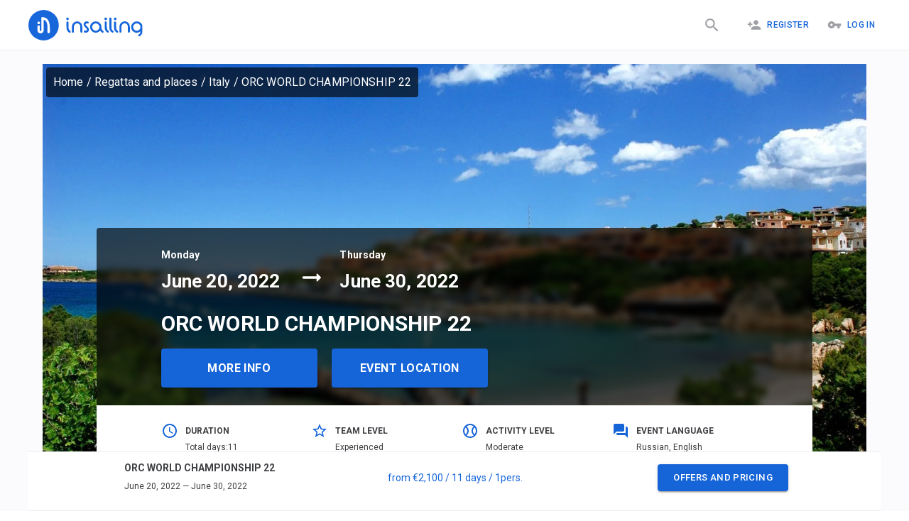

--- FILE ---
content_type: text/html; charset=utf-8
request_url: https://insailing.com/event/orc-world-championship-22
body_size: 56848
content:
<!doctype html>
<html lang="en">
  <head>
    <meta charset="utf-8" />
    <link rel="shortcut icon" href="https://media.insailing.com/build/favicon.png" />
    <meta name="viewport" content="width=device-width, initial-scale=1.0" />
    <meta name="theme-color" content="#1867db" />
    <title data-rh="true">ORC WORLD CHAMPIONSHIP 22 | Yachts and places in a teams</title>
    <meta data-rh="true" name="theme-color" content="#1867db"/><meta data-rh="true" property="og:type" content="website"/><meta data-rh="true" property="og:url" content="https://insailing.com/event/orc-world-championship-22"/><meta data-rh="true" property="fb:app_id" content="1086793944844092"/><meta data-rh="true" name="description" content="ORC World Championship in 22 class!
What could be cooler? And only the place where it will be held can be cooler - Sardinia, Porto Cervo!
Yacht Club Costa Smeralda, 7 racing days!
The organizers will prepare for the participants the distances of all possible types - from the Olympic loops to the offshore race for a cou"/><meta data-rh="true" property="og:title" content="ORC WORLD CHAMPIONSHIP 22 | Yachts and places in a teams"/><meta data-rh="true" property="og:description" content="ORC World Championship in 22 class!
What could be cooler? And only the place where it will be held can be cooler - Sardinia, Porto Cervo!
Yacht Club Costa Smeralda, 7 racing days!
The organizers will prepare for the participants the distances of all possible types - from the Olympic loops to the offshore race for a cou"/><meta data-rh="true" property="og:image" content="https://media.insailing.com/image_1637839192732/image_1637839192732_618x360_4ecvz.webp"/><meta data-rh="true" property="og:image:width" content="618"/><meta data-rh="true" property="og:image:height" content="360"/><link data-rh="true" rel="canonical" href="https://insailing.com/event/orc-world-championship-22"/><link data-rh="true" rel="alternate" hrefLang="ru" href="https://insailing.ru/event/orc-world-championship-22"/><link data-rh="true" rel="alternate" hrefLang="en" href="https://insailing.com/event/orc-world-championship-22"/>

    <link rel="preconnect" href="https://fonts.googleapis.com" />
    <link rel="preconnect" href="https://fonts.gstatic.com" crossorigin />
    <link
      href="https://fonts.googleapis.com/css2?family=Roboto:wght@300;400;500;700&display=swap"
      rel="stylesheet"
    />
    <!-- Google tag (gtag.js) -->
    <script
      async
      src="https://www.googletagmanager.com/gtag/js?id=G-NGZWSSTGTS"
    ></script>
    <script>
      window.dataLayer = window.dataLayer || [];
      function gtag() {
        dataLayer.push(arguments);
      }
      gtag('js', new Date());

      gtag('config', 'G-NGZWSSTGTS');
    </script>
    <meta name="emotion-insertion-point" content="" />
    <style data-emotion="mui-style-global o6gwfi">html{-webkit-font-smoothing:antialiased;-moz-osx-font-smoothing:grayscale;box-sizing:border-box;-webkit-text-size-adjust:100%;}*,*::before,*::after{box-sizing:inherit;}strong,b{font-weight:700;}body{margin:0;color:rgba(0, 0, 0, 0.87);font-family:"Roboto","Helvetica","Arial",sans-serif;font-weight:400;font-size:1rem;line-height:1.5;letter-spacing:0.00938em;background-color:#fff;}@media print{body{background-color:#fff;}}body::backdrop{background-color:#fff;}</style><style data-emotion="mui-style-global 1prfaxn">@-webkit-keyframes mui-auto-fill{from{display:block;}}@keyframes mui-auto-fill{from{display:block;}}@-webkit-keyframes mui-auto-fill-cancel{from{display:block;}}@keyframes mui-auto-fill-cancel{from{display:block;}}</style><style data-emotion="mui-style 1hlrb3f q7mezt 1ygddt1 11z4m4l 12l3fiq lqor2p 1vbfw84 1b8q13s s63k3s 5v2ak0 w4cd9x elr2b6">.mui-style-1hlrb3f{display:-webkit-inline-box;display:-webkit-inline-flex;display:-ms-inline-flexbox;display:inline-flex;-webkit-align-items:center;-webkit-box-align:center;-ms-flex-align:center;align-items:center;-webkit-box-pack:center;-ms-flex-pack:center;-webkit-justify-content:center;justify-content:center;position:relative;box-sizing:border-box;-webkit-tap-highlight-color:transparent;background-color:transparent;outline:0;border:0;margin:0;border-radius:0;padding:0;cursor:pointer;-webkit-user-select:none;-moz-user-select:none;-ms-user-select:none;user-select:none;vertical-align:middle;-moz-appearance:none;-webkit-appearance:none;-webkit-text-decoration:none;text-decoration:none;color:inherit;font-family:"Roboto","Helvetica","Arial",sans-serif;font-weight:500;font-size:0.875rem;line-height:1.75;letter-spacing:0.02857em;text-transform:uppercase;min-width:64px;padding:6px 16px;border:0;border-radius:4px;-webkit-transition:background-color 250ms cubic-bezier(0.4, 0, 0.2, 1) 0ms,box-shadow 250ms cubic-bezier(0.4, 0, 0.2, 1) 0ms,border-color 250ms cubic-bezier(0.4, 0, 0.2, 1) 0ms,color 250ms cubic-bezier(0.4, 0, 0.2, 1) 0ms;transition:background-color 250ms cubic-bezier(0.4, 0, 0.2, 1) 0ms,box-shadow 250ms cubic-bezier(0.4, 0, 0.2, 1) 0ms,border-color 250ms cubic-bezier(0.4, 0, 0.2, 1) 0ms,color 250ms cubic-bezier(0.4, 0, 0.2, 1) 0ms;padding:6px 8px;color:var(--variant-textColor);background-color:var(--variant-textBg);--variant-textColor:#1665d8;--variant-outlinedColor:#1665d8;--variant-outlinedBorder:rgba(22, 101, 216, 0.5);--variant-containedColor:#fff;--variant-containedBg:#1665d8;-webkit-transition:background-color 250ms cubic-bezier(0.4, 0, 0.2, 1) 0ms,box-shadow 250ms cubic-bezier(0.4, 0, 0.2, 1) 0ms,border-color 250ms cubic-bezier(0.4, 0, 0.2, 1) 0ms;transition:background-color 250ms cubic-bezier(0.4, 0, 0.2, 1) 0ms,box-shadow 250ms cubic-bezier(0.4, 0, 0.2, 1) 0ms,border-color 250ms cubic-bezier(0.4, 0, 0.2, 1) 0ms;}.mui-style-1hlrb3f::-moz-focus-inner{border-style:none;}.mui-style-1hlrb3f.Mui-disabled{pointer-events:none;cursor:default;}@media print{.mui-style-1hlrb3f{-webkit-print-color-adjust:exact;color-adjust:exact;}}.mui-style-1hlrb3f:hover{-webkit-text-decoration:none;text-decoration:none;}.mui-style-1hlrb3f.Mui-disabled{color:rgba(0, 0, 0, 0.26);}@media (hover: hover){.mui-style-1hlrb3f:hover{--variant-containedBg:rgb(15, 70, 151);--variant-textBg:rgba(22, 101, 216, 0.04);--variant-outlinedBorder:#1665d8;--variant-outlinedBg:rgba(22, 101, 216, 0.04);}}.mui-style-1hlrb3f.MuiButton-loading{color:transparent;}.mui-style-q7mezt{-webkit-user-select:none;-moz-user-select:none;-ms-user-select:none;user-select:none;width:1em;height:1em;display:inline-block;-webkit-flex-shrink:0;-ms-flex-negative:0;flex-shrink:0;-webkit-transition:fill 200ms cubic-bezier(0.4, 0, 0.2, 1) 0ms;transition:fill 200ms cubic-bezier(0.4, 0, 0.2, 1) 0ms;fill:currentColor;font-size:1.5rem;}.mui-style-1ygddt1{display:inherit;margin-right:8px;margin-left:-4px;}.mui-style-1ygddt1>*:nth-of-type(1){font-size:20px;}.mui-style-11z4m4l{display:-webkit-inline-box;display:-webkit-inline-flex;display:-ms-inline-flexbox;display:inline-flex;-webkit-align-items:center;-webkit-box-align:center;-ms-flex-align:center;align-items:center;-webkit-box-pack:center;-ms-flex-pack:center;-webkit-justify-content:center;justify-content:center;position:relative;box-sizing:border-box;-webkit-tap-highlight-color:transparent;background-color:transparent;outline:0;border:0;margin:0;border-radius:0;padding:0;cursor:pointer;-webkit-user-select:none;-moz-user-select:none;-ms-user-select:none;user-select:none;vertical-align:middle;-moz-appearance:none;-webkit-appearance:none;-webkit-text-decoration:none;text-decoration:none;color:inherit;font-family:"Roboto","Helvetica","Arial",sans-serif;font-weight:500;font-size:0.875rem;line-height:1.75;letter-spacing:0.02857em;text-transform:uppercase;min-width:64px;padding:6px 16px;border:0;border-radius:4px;-webkit-transition:background-color 250ms cubic-bezier(0.4, 0, 0.2, 1) 0ms,box-shadow 250ms cubic-bezier(0.4, 0, 0.2, 1) 0ms,border-color 250ms cubic-bezier(0.4, 0, 0.2, 1) 0ms,color 250ms cubic-bezier(0.4, 0, 0.2, 1) 0ms;transition:background-color 250ms cubic-bezier(0.4, 0, 0.2, 1) 0ms,box-shadow 250ms cubic-bezier(0.4, 0, 0.2, 1) 0ms,border-color 250ms cubic-bezier(0.4, 0, 0.2, 1) 0ms,color 250ms cubic-bezier(0.4, 0, 0.2, 1) 0ms;color:var(--variant-containedColor);background-color:var(--variant-containedBg);box-shadow:0px 3px 1px -2px rgba(0,0,0,0.2),0px 2px 2px 0px rgba(0,0,0,0.14),0px 1px 5px 0px rgba(0,0,0,0.12);--variant-textColor:#1665d8;--variant-outlinedColor:#1665d8;--variant-outlinedBorder:rgba(22, 101, 216, 0.5);--variant-containedColor:#fff;--variant-containedBg:#1665d8;-webkit-transition:background-color 250ms cubic-bezier(0.4, 0, 0.2, 1) 0ms,box-shadow 250ms cubic-bezier(0.4, 0, 0.2, 1) 0ms,border-color 250ms cubic-bezier(0.4, 0, 0.2, 1) 0ms;transition:background-color 250ms cubic-bezier(0.4, 0, 0.2, 1) 0ms,box-shadow 250ms cubic-bezier(0.4, 0, 0.2, 1) 0ms,border-color 250ms cubic-bezier(0.4, 0, 0.2, 1) 0ms;}.mui-style-11z4m4l::-moz-focus-inner{border-style:none;}.mui-style-11z4m4l.Mui-disabled{pointer-events:none;cursor:default;}@media print{.mui-style-11z4m4l{-webkit-print-color-adjust:exact;color-adjust:exact;}}.mui-style-11z4m4l:hover{-webkit-text-decoration:none;text-decoration:none;}.mui-style-11z4m4l.Mui-disabled{color:rgba(0, 0, 0, 0.26);}.mui-style-11z4m4l:hover{box-shadow:0px 2px 4px -1px rgba(0,0,0,0.2),0px 4px 5px 0px rgba(0,0,0,0.14),0px 1px 10px 0px rgba(0,0,0,0.12);}@media (hover: none){.mui-style-11z4m4l:hover{box-shadow:0px 3px 1px -2px rgba(0,0,0,0.2),0px 2px 2px 0px rgba(0,0,0,0.14),0px 1px 5px 0px rgba(0,0,0,0.12);}}.mui-style-11z4m4l:active{box-shadow:0px 5px 5px -3px rgba(0,0,0,0.2),0px 8px 10px 1px rgba(0,0,0,0.14),0px 3px 14px 2px rgba(0,0,0,0.12);}.mui-style-11z4m4l.Mui-focusVisible{box-shadow:0px 3px 5px -1px rgba(0,0,0,0.2),0px 6px 10px 0px rgba(0,0,0,0.14),0px 1px 18px 0px rgba(0,0,0,0.12);}.mui-style-11z4m4l.Mui-disabled{color:rgba(0, 0, 0, 0.26);box-shadow:none;background-color:rgba(0, 0, 0, 0.12);}@media (hover: hover){.mui-style-11z4m4l:hover{--variant-containedBg:rgb(15, 70, 151);--variant-textBg:rgba(22, 101, 216, 0.04);--variant-outlinedBorder:#1665d8;--variant-outlinedBg:rgba(22, 101, 216, 0.04);}}.mui-style-11z4m4l.MuiButton-loading{color:transparent;}.mui-style-12l3fiq{display:-webkit-inline-box;display:-webkit-inline-flex;display:-ms-inline-flexbox;display:inline-flex;-webkit-align-items:center;-webkit-box-align:center;-ms-flex-align:center;align-items:center;-webkit-box-pack:center;-ms-flex-pack:center;-webkit-justify-content:center;justify-content:center;position:relative;box-sizing:border-box;-webkit-tap-highlight-color:transparent;background-color:transparent;outline:0;border:0;margin:0;border-radius:0;padding:0;cursor:pointer;-webkit-user-select:none;-moz-user-select:none;-ms-user-select:none;user-select:none;vertical-align:middle;-moz-appearance:none;-webkit-appearance:none;-webkit-text-decoration:none;text-decoration:none;color:inherit;font-family:"Roboto","Helvetica","Arial",sans-serif;font-weight:500;font-size:0.875rem;line-height:1.75;letter-spacing:0.02857em;text-transform:uppercase;min-width:64px;padding:6px 16px;border:0;border-radius:4px;-webkit-transition:background-color 250ms cubic-bezier(0.4, 0, 0.2, 1) 0ms,box-shadow 250ms cubic-bezier(0.4, 0, 0.2, 1) 0ms,border-color 250ms cubic-bezier(0.4, 0, 0.2, 1) 0ms,color 250ms cubic-bezier(0.4, 0, 0.2, 1) 0ms;transition:background-color 250ms cubic-bezier(0.4, 0, 0.2, 1) 0ms,box-shadow 250ms cubic-bezier(0.4, 0, 0.2, 1) 0ms,border-color 250ms cubic-bezier(0.4, 0, 0.2, 1) 0ms,color 250ms cubic-bezier(0.4, 0, 0.2, 1) 0ms;padding:5px 15px;border:1px solid currentColor;border-color:var(--variant-outlinedBorder, currentColor);background-color:var(--variant-outlinedBg);color:var(--variant-outlinedColor);--variant-textColor:#1665d8;--variant-outlinedColor:#1665d8;--variant-outlinedBorder:rgba(22, 101, 216, 0.5);--variant-containedColor:#fff;--variant-containedBg:#1665d8;padding:7px 21px;font-size:0.9375rem;-webkit-transition:background-color 250ms cubic-bezier(0.4, 0, 0.2, 1) 0ms,box-shadow 250ms cubic-bezier(0.4, 0, 0.2, 1) 0ms,border-color 250ms cubic-bezier(0.4, 0, 0.2, 1) 0ms;transition:background-color 250ms cubic-bezier(0.4, 0, 0.2, 1) 0ms,box-shadow 250ms cubic-bezier(0.4, 0, 0.2, 1) 0ms,border-color 250ms cubic-bezier(0.4, 0, 0.2, 1) 0ms;}.mui-style-12l3fiq::-moz-focus-inner{border-style:none;}.mui-style-12l3fiq.Mui-disabled{pointer-events:none;cursor:default;}@media print{.mui-style-12l3fiq{-webkit-print-color-adjust:exact;color-adjust:exact;}}.mui-style-12l3fiq:hover{-webkit-text-decoration:none;text-decoration:none;}.mui-style-12l3fiq.Mui-disabled{color:rgba(0, 0, 0, 0.26);}.mui-style-12l3fiq.Mui-disabled{border:1px solid rgba(0, 0, 0, 0.12);}@media (hover: hover){.mui-style-12l3fiq:hover{--variant-containedBg:rgb(15, 70, 151);--variant-textBg:rgba(22, 101, 216, 0.04);--variant-outlinedBorder:#1665d8;--variant-outlinedBg:rgba(22, 101, 216, 0.04);}}.mui-style-12l3fiq.MuiButton-loading{color:transparent;}.mui-style-lqor2p{display:-webkit-inline-box;display:-webkit-inline-flex;display:-ms-inline-flexbox;display:inline-flex;-webkit-align-items:center;-webkit-box-align:center;-ms-flex-align:center;align-items:center;-webkit-box-pack:center;-ms-flex-pack:center;-webkit-justify-content:center;justify-content:center;position:relative;box-sizing:border-box;-webkit-tap-highlight-color:transparent;background-color:transparent;outline:0;border:0;margin:0;border-radius:0;padding:0;cursor:pointer;-webkit-user-select:none;-moz-user-select:none;-ms-user-select:none;user-select:none;vertical-align:middle;-moz-appearance:none;-webkit-appearance:none;-webkit-text-decoration:none;text-decoration:none;color:inherit;font-family:"Roboto","Helvetica","Arial",sans-serif;font-weight:500;font-size:0.875rem;line-height:1.75;letter-spacing:0.02857em;text-transform:uppercase;min-width:64px;padding:6px 16px;border:0;border-radius:4px;-webkit-transition:background-color 250ms cubic-bezier(0.4, 0, 0.2, 1) 0ms,box-shadow 250ms cubic-bezier(0.4, 0, 0.2, 1) 0ms,border-color 250ms cubic-bezier(0.4, 0, 0.2, 1) 0ms,color 250ms cubic-bezier(0.4, 0, 0.2, 1) 0ms;transition:background-color 250ms cubic-bezier(0.4, 0, 0.2, 1) 0ms,box-shadow 250ms cubic-bezier(0.4, 0, 0.2, 1) 0ms,border-color 250ms cubic-bezier(0.4, 0, 0.2, 1) 0ms,color 250ms cubic-bezier(0.4, 0, 0.2, 1) 0ms;color:var(--variant-containedColor);background-color:var(--variant-containedBg);box-shadow:0px 3px 1px -2px rgba(0,0,0,0.2),0px 2px 2px 0px rgba(0,0,0,0.14),0px 1px 5px 0px rgba(0,0,0,0.12);--variant-textColor:#1665d8;--variant-outlinedColor:#1665d8;--variant-outlinedBorder:rgba(22, 101, 216, 0.5);--variant-containedColor:#fff;--variant-containedBg:#1665d8;padding:8px 22px;font-size:0.9375rem;-webkit-transition:background-color 250ms cubic-bezier(0.4, 0, 0.2, 1) 0ms,box-shadow 250ms cubic-bezier(0.4, 0, 0.2, 1) 0ms,border-color 250ms cubic-bezier(0.4, 0, 0.2, 1) 0ms;transition:background-color 250ms cubic-bezier(0.4, 0, 0.2, 1) 0ms,box-shadow 250ms cubic-bezier(0.4, 0, 0.2, 1) 0ms,border-color 250ms cubic-bezier(0.4, 0, 0.2, 1) 0ms;}.mui-style-lqor2p::-moz-focus-inner{border-style:none;}.mui-style-lqor2p.Mui-disabled{pointer-events:none;cursor:default;}@media print{.mui-style-lqor2p{-webkit-print-color-adjust:exact;color-adjust:exact;}}.mui-style-lqor2p:hover{-webkit-text-decoration:none;text-decoration:none;}.mui-style-lqor2p.Mui-disabled{color:rgba(0, 0, 0, 0.26);}.mui-style-lqor2p:hover{box-shadow:0px 2px 4px -1px rgba(0,0,0,0.2),0px 4px 5px 0px rgba(0,0,0,0.14),0px 1px 10px 0px rgba(0,0,0,0.12);}@media (hover: none){.mui-style-lqor2p:hover{box-shadow:0px 3px 1px -2px rgba(0,0,0,0.2),0px 2px 2px 0px rgba(0,0,0,0.14),0px 1px 5px 0px rgba(0,0,0,0.12);}}.mui-style-lqor2p:active{box-shadow:0px 5px 5px -3px rgba(0,0,0,0.2),0px 8px 10px 1px rgba(0,0,0,0.14),0px 3px 14px 2px rgba(0,0,0,0.12);}.mui-style-lqor2p.Mui-focusVisible{box-shadow:0px 3px 5px -1px rgba(0,0,0,0.2),0px 6px 10px 0px rgba(0,0,0,0.14),0px 1px 18px 0px rgba(0,0,0,0.12);}.mui-style-lqor2p.Mui-disabled{color:rgba(0, 0, 0, 0.26);box-shadow:none;background-color:rgba(0, 0, 0, 0.12);}@media (hover: hover){.mui-style-lqor2p:hover{--variant-containedBg:rgb(15, 70, 151);--variant-textBg:rgba(22, 101, 216, 0.04);--variant-outlinedBorder:#1665d8;--variant-outlinedBg:rgba(22, 101, 216, 0.04);}}.mui-style-lqor2p.MuiButton-loading{color:transparent;}.mui-style-1vbfw84{display:-webkit-inline-box;display:-webkit-inline-flex;display:-ms-inline-flexbox;display:inline-flex;-webkit-flex-direction:column;-ms-flex-direction:column;flex-direction:column;position:relative;min-width:0;padding:0;margin:0;border:0;vertical-align:top;width:100%;}.mui-style-1b8q13s{font-family:"Roboto","Helvetica","Arial",sans-serif;font-weight:400;font-size:1rem;line-height:1.4375em;letter-spacing:0.00938em;color:rgba(0, 0, 0, 0.87);box-sizing:border-box;position:relative;cursor:text;display:-webkit-inline-box;display:-webkit-inline-flex;display:-ms-inline-flexbox;display:inline-flex;-webkit-align-items:center;-webkit-box-align:center;-ms-flex-align:center;align-items:center;padding:4px 0 5px;width:100%;position:relative;border-radius:4px;padding:16.5px 14px;}.mui-style-1b8q13s.Mui-disabled{color:rgba(0, 0, 0, 0.38);cursor:default;}.mui-style-1b8q13s:hover .MuiOutlinedInput-notchedOutline{border-color:rgba(0, 0, 0, 0.87);}@media (hover: none){.mui-style-1b8q13s:hover .MuiOutlinedInput-notchedOutline{border-color:rgba(0, 0, 0, 0.23);}}.mui-style-1b8q13s.Mui-focused .MuiOutlinedInput-notchedOutline{border-width:2px;}.mui-style-1b8q13s.Mui-focused .MuiOutlinedInput-notchedOutline{border-color:#1665d8;}.mui-style-1b8q13s.Mui-error .MuiOutlinedInput-notchedOutline{border-color:#d32f2f;}.mui-style-1b8q13s.Mui-disabled .MuiOutlinedInput-notchedOutline{border-color:rgba(0, 0, 0, 0.26);}.mui-style-s63k3s{font:inherit;letter-spacing:inherit;color:currentColor;padding:4px 0 5px;border:0;box-sizing:content-box;background:none;height:1.4375em;margin:0;-webkit-tap-highlight-color:transparent;display:block;min-width:0;width:100%;-webkit-animation-name:mui-auto-fill-cancel;animation-name:mui-auto-fill-cancel;-webkit-animation-duration:10ms;animation-duration:10ms;height:auto;resize:none;padding:0;padding-top:0;padding:16.5px 14px;padding:0;}.mui-style-s63k3s::-webkit-input-placeholder{color:currentColor;opacity:0.42;-webkit-transition:opacity 200ms cubic-bezier(0.4, 0, 0.2, 1) 0ms;transition:opacity 200ms cubic-bezier(0.4, 0, 0.2, 1) 0ms;}.mui-style-s63k3s::-moz-placeholder{color:currentColor;opacity:0.42;-webkit-transition:opacity 200ms cubic-bezier(0.4, 0, 0.2, 1) 0ms;transition:opacity 200ms cubic-bezier(0.4, 0, 0.2, 1) 0ms;}.mui-style-s63k3s::-ms-input-placeholder{color:currentColor;opacity:0.42;-webkit-transition:opacity 200ms cubic-bezier(0.4, 0, 0.2, 1) 0ms;transition:opacity 200ms cubic-bezier(0.4, 0, 0.2, 1) 0ms;}.mui-style-s63k3s:focus{outline:0;}.mui-style-s63k3s:invalid{box-shadow:none;}.mui-style-s63k3s::-webkit-search-decoration{-webkit-appearance:none;}label[data-shrink=false]+.MuiInputBase-formControl .mui-style-s63k3s::-webkit-input-placeholder{opacity:0!important;}label[data-shrink=false]+.MuiInputBase-formControl .mui-style-s63k3s::-moz-placeholder{opacity:0!important;}label[data-shrink=false]+.MuiInputBase-formControl .mui-style-s63k3s::-ms-input-placeholder{opacity:0!important;}label[data-shrink=false]+.MuiInputBase-formControl .mui-style-s63k3s:focus::-webkit-input-placeholder{opacity:0.42;}label[data-shrink=false]+.MuiInputBase-formControl .mui-style-s63k3s:focus::-moz-placeholder{opacity:0.42;}label[data-shrink=false]+.MuiInputBase-formControl .mui-style-s63k3s:focus::-ms-input-placeholder{opacity:0.42;}.mui-style-s63k3s.Mui-disabled{opacity:1;-webkit-text-fill-color:rgba(0, 0, 0, 0.38);}.mui-style-s63k3s:-webkit-autofill{-webkit-animation-duration:5000s;animation-duration:5000s;-webkit-animation-name:mui-auto-fill;animation-name:mui-auto-fill;}.mui-style-s63k3s:-webkit-autofill{border-radius:inherit;}.mui-style-5v2ak0{text-align:left;position:absolute;bottom:0;right:0;top:-5px;left:0;margin:0;padding:0 8px;pointer-events:none;border-radius:inherit;border-style:solid;border-width:1px;overflow:hidden;min-width:0%;border-color:rgba(0, 0, 0, 0.23);}.mui-style-w4cd9x{float:unset;width:auto;overflow:hidden;padding:0;line-height:11px;-webkit-transition:width 150ms cubic-bezier(0.0, 0, 0.2, 1) 0ms;transition:width 150ms cubic-bezier(0.0, 0, 0.2, 1) 0ms;}.mui-style-elr2b6{margin:0;font-family:"Roboto","Helvetica","Arial",sans-serif;font-weight:400;font-size:1.5rem;line-height:1.334;letter-spacing:0em;}</style>

    <!-- Start of HubSpot Embed Code -->
    <script
      type="text/javascript"
      id="hs-script-loader"
      async
      defer
      src="//js.hs-scripts.com/6778663.js"
    ></script>
    <!-- End of HubSpot Embed Code -->

    <!-- <meta name="yandex-verification" content="cd920f77db40f9aa" /> -->
    <!-- Yandex.Metrika counter -->
    <!-- <script type="text/javascript">
      (function (m, e, t, r, i, k, a) {
        m[i] =
          m[i] ||
          function () {
            (m[i].a = m[i].a || []).push(arguments);
          };
        m[i].l = 1 * new Date();
        for (var j = 0; j < document.scripts.length; j++) {
          if (document.scripts[j].src === r) {
            return;
          }
        }
        (k = e.createElement(t)),
          (a = e.getElementsByTagName(t)[0]),
          (k.async = 1),
          (k.src = r),
          a.parentNode.insertBefore(k, a);
      })(
        window,
        document,
        'script',
        'https://mc.yandex.ru/metrika/tag.js',
        'ym',
      );

      ym(95414336, 'init', {
        clickmap: true,
        trackLinks: true,
        accurateTrackBounce: true,
      });
    </script> -->
    <!-- /Yandex.Metrika counter -->

    <!-- <script type="text/javascript">
      (function (c, l, a, r, i, t, y) {
        c[a] =
          c[a] ||
          function () {
            (c[a].q = c[a].q || []).push(arguments);
          };
        t = l.createElement(r);
        t.async = 1;
        t.src = 'https://www.clarity.ms/tag/' + i;
        y = l.getElementsByTagName(r)[0];
        y.parentNode.insertBefore(t, y);
      })(window, document, 'clarity', 'script', 'jiozxqloi1');
    </script> -->
    <script type="module" crossorigin src="https://media.insailing.com/build/assets/index-E6fM6Hq8.js"></script>
    <link rel="stylesheet" crossorigin href="https://media.insailing.com/build/assets/index-9e_QuHdF.css">
  </head>
  <body>
    <noscript>You need to enable JavaScript to run this app.</noscript>
    <div id="root"><div class="_App_1dwr3_1"><section class="Toastify" aria-live="polite" aria-atomic="false" aria-relevant="additions text" aria-label="Notifications Alt+T"></section><div></div><header class="_App-header_1u1p6_8"><div class="_header_1u1p6_14 _container_1u1p6_1"><div class="_header_logo_1u1p6_30 "><a class="_logo_1u1p6_27" href="/" data-discover="true"><img src="https://media.insailing.com/build/assets/logoIn-BscZFGOB.svg" alt="logo" loading="lazy"/></a><a class="_logoMobile_1u1p6_27" href="/" data-discover="true"><img src="[data-uri]" alt="logo"/></a></div><div class="_header_right_1u1p6_37"><a class="_search_icon_mobile_1u1p6_37 " href="/results" data-discover="true"><button class="MuiButtonBase-root MuiButton-root MuiButton-text MuiButton-textPrimary MuiButton-sizeMedium MuiButton-textSizeMedium MuiButton-colorPrimary MuiButton-root MuiButton-text MuiButton-textPrimary MuiButton-sizeMedium MuiButton-textSizeMedium MuiButton-colorPrimary mui-style-1hlrb3f" tabindex="0" type="button"><svg class="MuiSvgIcon-root MuiSvgIcon-fontSizeMedium mui-style-q7mezt" focusable="false" aria-hidden="true" viewBox="0 0 24 24" style="font-size:25px;color:#9ea0a5"><path d="M15.5 14h-.79l-.28-.27C15.41 12.59 16 11.11 16 9.5 16 5.91 13.09 3 9.5 3S3 5.91 3 9.5 5.91 16 9.5 16c1.61 0 3.09-.59 4.23-1.57l.27.28v.79l5 4.99L20.49 19zm-6 0C7.01 14 5 11.99 5 9.5S7.01 5 9.5 5 14 7.01 14 9.5 11.99 14 9.5 14"></path></svg></button></a><div class="_flex_1u1p6_106"><div class="_header_login_cont_1dskh_27"><button class="MuiButtonBase-root MuiButton-root MuiButton-text MuiButton-textPrimary MuiButton-sizeMedium MuiButton-textSizeMedium MuiButton-colorPrimary MuiButton-root MuiButton-text MuiButton-textPrimary MuiButton-sizeMedium MuiButton-textSizeMedium MuiButton-colorPrimary mui-style-1hlrb3f" tabindex="0" type="button"><span class="MuiButton-icon MuiButton-startIcon MuiButton-iconSizeMedium mui-style-1ygddt1"><svg class="MuiSvgIcon-root MuiSvgIcon-fontSizeMedium mui-style-q7mezt" focusable="false" aria-hidden="true" viewBox="0 0 24 24"><path d="M15 12c2.21 0 4-1.79 4-4s-1.79-4-4-4-4 1.79-4 4 1.79 4 4 4m-9-2V7H4v3H1v2h3v3h2v-3h3v-2zm9 4c-2.67 0-8 1.34-8 4v2h16v-2c0-2.66-5.33-4-8-4"></path></svg></span>Register</button><button class="MuiButtonBase-root MuiButton-root MuiButton-text MuiButton-textPrimary MuiButton-sizeMedium MuiButton-textSizeMedium MuiButton-colorPrimary MuiButton-root MuiButton-text MuiButton-textPrimary MuiButton-sizeMedium MuiButton-textSizeMedium MuiButton-colorPrimary mui-style-1hlrb3f" tabindex="0" type="button"><span class="MuiButton-icon MuiButton-startIcon MuiButton-iconSizeMedium mui-style-1ygddt1"><svg class="MuiSvgIcon-root MuiSvgIcon-fontSizeMedium mui-style-q7mezt" focusable="false" aria-hidden="true" viewBox="0 0 24 24"><path d="M12.65 10C11.83 7.67 9.61 6 7 6c-3.31 0-6 2.69-6 6s2.69 6 6 6c2.61 0 4.83-1.67 5.65-4H17v4h4v-4h2v-4zM7 14c-1.1 0-2-.9-2-2s.9-2 2-2 2 .9 2 2-.9 2-2 2"></path></svg></span>Log In</button><svg class="MuiSvgIcon-root MuiSvgIcon-fontSizeMedium _menu_1dskh_16 mui-style-q7mezt" focusable="false" aria-hidden="true" viewBox="0 0 24 24"><path d="M3 18h18v-2H3zm0-5h18v-2H3zm0-7v2h18V6z"></path></svg></div></div></div><div class="_header_nav_1vt8v_1" role="button" tabindex="0"><div class="_authorization_wrapper_1vt8v_108"><div class="_authorization_1vt8v_108"><span>To take all the advantages of using our web site, please log in or register:</span><div class="_authorization_buttons_1vt8v_116"><button class="MuiButtonBase-root MuiButton-root MuiButton-contained MuiButton-containedPrimary MuiButton-sizeMedium MuiButton-containedSizeMedium MuiButton-colorPrimary MuiButton-root MuiButton-contained MuiButton-containedPrimary MuiButton-sizeMedium MuiButton-containedSizeMedium MuiButton-colorPrimary mui-style-11z4m4l" tabindex="0" type="button">Log In</button><button class="MuiButtonBase-root MuiButton-root MuiButton-contained MuiButton-containedPrimary MuiButton-sizeMedium MuiButton-containedSizeMedium MuiButton-colorPrimary MuiButton-root MuiButton-contained MuiButton-containedPrimary MuiButton-sizeMedium MuiButton-containedSizeMedium MuiButton-colorPrimary mui-style-11z4m4l" tabindex="0" type="button">Register</button></div></div></div><div class="_footer_wrapper_1vt8v_149"><footer class="_AppFooter_jxpa1_12 _inMenu_jxpa1_6"><div class="_AppFooterWrapper_jxpa1_27  _wrapper_jxpa1_1 _AppFooterTop_jxpa1_39"><div class="_AppFooter_cont_jxpa1_19"><div class="_create_and_description_jxpa1_6"><div class="_footerInfoText_jxpa1_75"><p>iNsailing is a platform that unites captains, skippers, yacht owners with athletes, participants in regattas, fellow travelers and students. The platform will facilitate the search for places on the regatta, introduce the skipper.</p></div><a href="/create-event" data-discover="true"><button class="MuiButtonBase-root MuiButton-root MuiButton-outlined MuiButton-outlinedPrimary MuiButton-sizeLarge MuiButton-outlinedSizeLarge MuiButton-colorPrimary MuiButton-root MuiButton-outlined MuiButton-outlinedPrimary MuiButton-sizeLarge MuiButton-outlinedSizeLarge MuiButton-colorPrimary mui-style-12l3fiq" tabindex="0" type="button">Create event</button></a></div><section class="_footerNavCont_jxpa1_45"><div class="_footerNavTitle_jxpa1_52">InSailing</div><a class="_footerNavLink_jxpa1_59" href="/page/about" data-discover="true">About</a><a class="_footerNavLink_jxpa1_59" href="/page/team" data-discover="true">Team</a><a class="_footerNavLink_jxpa1_59" href="/page/contacts" data-discover="true">Feedback</a><a class="_footerNavLink_jxpa1_59" href="/skippers" data-discover="true">Our skippers</a><a class="_footerNavLink_jxpa1_59" href="/events/archive" data-discover="true">Events archive</a><a class="_footerNavLink_jxpa1_59" href="/yachts" data-discover="true">All Yachts</a></section><section class="_footerNavCont_jxpa1_45"><div class="_footerNavTitle_jxpa1_52">Participation</div><a class="_footerNavLink_jxpa1_59" href="/results/races" data-discover="true">Regattas and places</a><a class="_footerNavLink_jxpa1_59" href="/results/cruise" data-discover="true">Cruises, walks, expeditions</a><a class="_footerNavLink_jxpa1_59" href="/results/sailingTraining" data-discover="true">School and courses</a><a class="_footerNavLink_jxpa1_59" href="/results/deliveryMileBuilding" data-discover="true">Mile building</a><a class="_footerNavLink_jxpa1_59" href="/results/rentWithCaptain" data-discover="true">Yacht rental from 2 hours!</a><a class="_footerNavLink_jxpa1_59" href="/results/fishing" data-discover="true">Fishing</a></section><section class="_footerNavCont_jxpa1_45"><div class="_footerNavTitle_jxpa1_52">How we work</div><a class="_footerNavLink_jxpa1_59" href="/page/participation" data-discover="true">Participation</a><a class="_footerNavLink_jxpa1_59" href="/create-event" data-discover="true">For organizers</a><a class="_footerNavLink_jxpa1_59" href="/page/participants" data-discover="true">For participants</a><a class="_footerNavLink_jxpa1_59" href="/page/faqs" data-discover="true">FAQs</a></section><section class="_footerNavCont_jxpa1_45"><div class="_footerNavTitle_jxpa1_52">Terms &amp; Conditions</div><a class="_footerNavLink_jxpa1_59" href="/page/privacy-policy" data-discover="true">Privacy Policy</a><a class="_footerNavLink_jxpa1_59" href="/page/terms" data-discover="true">Terms &amp; Conditions</a><a class="_footerNavLink_jxpa1_59" href="/page/cookies" data-discover="true">Cookie Policy</a><a class="_footerNavLink_jxpa1_59" href="/page/support" data-discover="true">Support Center</a></section><section class="_footerNavCont_jxpa1_45"><div class="_footerNavTitle_jxpa1_52">Insailing blog</div><a class="_footerNavLink_jxpa1_59" href="/blog" data-discover="true">New Publications</a><a class="_footerNavLink_jxpa1_59" href="/blog/tag/faces" data-discover="true">People</a><a class="_footerNavLink_jxpa1_59" href="/blog/tag/yachts" data-discover="true">Yachts</a><a class="_footerNavLink_jxpa1_59" href="/blog/tag/routes" data-discover="true">Routes</a><a class="_footerNavLink_jxpa1_59" href="/blog/tag/races" data-discover="true">Regattas and places</a><a class="_footerNavLink_jxpa1_59" href="/blog/tag/lifestyle" data-discover="true">Life style</a><a class="_footerNavLink_jxpa1_59" href="/blog/tag/industry" data-discover="true">Industry</a><a class="_footerNavLink_jxpa1_59" href="/blog/tag/education/" data-discover="true">Knowledge</a></section></div></div><div class="_AppFooterWrapper_jxpa1_27 _wrapper_jxpa1_1 _AppFooterBottom_jxpa1_88"><div class="_footer_wrapper_jxpa1_93"><div class="_footerCopyrightCont_jxpa1_98"><p>© 2023 iNsailing.com, <!-- -->All rights reserved<!-- -->.<br/>Laudend LTD, Georgiou Xenopoulou, 3, Office G2, 3106, Limassol, Cyprus, tel: +357 25 030696</p></div><div class="_footerInfoCont_1gzqv_1"><div class="_footerSocialBlock_1gzqv_6"><div class="_socialIconBlock_1gzqv_12"><div class="_icon_wrapper_1gzqv_18"><a href="https://www.instagram.com/insailing/" target="_blank" rel="noopener noreferrer"><span class="fa-layers fa-fw"><svg class="MuiSvgIcon-root MuiSvgIcon-fontSizeMedium mui-style-q7mezt" focusable="false" aria-hidden="true" viewBox="0 0 24 24"><path d="M7.8 2h8.4C19.4 2 22 4.6 22 7.8v8.4a5.8 5.8 0 0 1-5.8 5.8H7.8C4.6 22 2 19.4 2 16.2V7.8A5.8 5.8 0 0 1 7.8 2m-.2 2A3.6 3.6 0 0 0 4 7.6v8.8C4 18.39 5.61 20 7.6 20h8.8a3.6 3.6 0 0 0 3.6-3.6V7.6C20 5.61 18.39 4 16.4 4H7.6m9.65 1.5a1.25 1.25 0 0 1 1.25 1.25A1.25 1.25 0 0 1 17.25 8 1.25 1.25 0 0 1 16 6.75a1.25 1.25 0 0 1 1.25-1.25M12 7a5 5 0 0 1 5 5 5 5 0 0 1-5 5 5 5 0 0 1-5-5 5 5 0 0 1 5-5m0 2a3 3 0 0 0-3 3 3 3 0 0 0 3 3 3 3 0 0 0 3-3 3 3 0 0 0-3-3z"></path></svg></span></a></div><div class="_icon_wrapper_1gzqv_18"><a href="https://www.facebook.com/insailing/" target="_blank" rel="noopener noreferrer"><svg class="MuiSvgIcon-root MuiSvgIcon-fontSizeMedium mui-style-q7mezt" focusable="false" aria-hidden="true" viewBox="0 0 24 24"><path d="M5 3h14a2 2 0 0 1 2 2v14a2 2 0 0 1-2 2H5a2 2 0 0 1-2-2V5a2 2 0 0 1 2-2m13 2h-2.5A3.5 3.5 0 0 0 12 8.5V11h-2v3h2v7h3v-7h3v-3h-3V9a1 1 0 0 1 1-1h2V5z"></path></svg></a></div><div class="_icon_wrapper_1gzqv_18"><a href="https://wa.me/436764752656" target="_blank" rel="noopener noreferrer"><svg class="MuiSvgIcon-root MuiSvgIcon-fontSizeMedium mui-style-q7mezt" focusable="false" aria-hidden="true" viewBox="0 0 24 24"><path d="M16.75 13.96c.25.13.41.2.46.3.06.11.04.61-.21 1.18-.2.56-1.24 1.1-1.7 1.12-.46.02-.47.36-2.96-.73-2.49-1.09-3.99-3.75-4.11-3.92-.12-.17-.96-1.38-.92-2.61.05-1.22.69-1.8.95-2.04.24-.26.51-.29.68-.26h.47c.15 0 .36-.06.55.45l.69 1.87c.06.13.1.28.01.44l-.27.41-.39.42c-.12.12-.26.25-.12.5.12.26.62 1.09 1.32 1.78.91.88 1.71 1.17 1.95 1.3.24.14.39.12.54-.04l.81-.94c.19-.25.35-.19.58-.11l1.67.88M12 2a10 10 0 0 1 10 10 10 10 0 0 1-10 10c-1.97 0-3.8-.57-5.35-1.55L2 22l1.55-4.65A9.969 9.969 0 0 1 2 12 10 10 0 0 1 12 2m0 2a8 8 0 0 0-8 8c0 1.72.54 3.31 1.46 4.61L4.5 19.5l2.89-.96A7.95 7.95 0 0 0 12 20a8 8 0 0 0 8-8 8 8 0 0 0-8-8z"></path></svg></a></div><div class="_icon_wrapper_1gzqv_18"><a href="http://m.me/insailing" target="_blank" rel="noopener noreferrer"><img src="[data-uri]" alt="messenger"/></a></div></div><div class="_phone_1gzqv_47"><div><a href="tel:+35725030696"><svg class="MuiSvgIcon-root MuiSvgIcon-fontSizeMedium mui-style-q7mezt" focusable="false" aria-hidden="true" viewBox="0 0 24 24"><path d="M6.62 10.79c1.44 2.83 3.76 5.14 6.59 6.59l2.2-2.2c.27-.27.67-.36 1.02-.24 1.12.37 2.33.57 3.57.57.55 0 1 .45 1 1V20c0 .55-.45 1-1 1-9.39 0-17-7.61-17-17 0-.55.45-1 1-1h3.5c.55 0 1 .45 1 1 0 1.25.2 2.45.57 3.57.11.35.03.74-.25 1.02z"></path></svg> +357 25 030 696</a></div></div></div></div></div></div></footer></div></div></div></header><div class="_container_1k93r_1"><section><div class="_event_wraper_1kjjo_1"><script type="application/ld+json">{"@context":"https://schema.org","@type":"Event","name":"ORC WORLD CHAMPIONSHIP 22","startDate":"2022-06-20T10:13:21.000Z","endDate":"2022-06-30T10:13:21.000Z","location":{"@type":"Place","name":"Porto Cervo, Italy","address":{"@type":"PostalAddress","addressRegion":"Porto Cervo","addressCountry":"IT"},"geo":{"@type":"GeoCoordinates","latitude":41.1315336,"longitude":9.535745}},"image":["https://media.insailing.com/image_1637839192725/image_1637839192725_1760x990_8vrh6.jpeg","https://media.insailing.com/image_1637839192727/image_1637839192727_1760x990_slcyt.jpeg","https://media.insailing.com/image_1637839192728/image_1637839192728_1760x990_buzo8.jpeg","https://media.insailing.com/image_1637839192729/image_1637839192729_1760x990_shppy.jpeg","https://media.insailing.com/image_1637839192730/image_1637839192730_1760x990_w1pd5.jpeg","https://media.insailing.com/image_1637839192731/image_1637839192731_1760x990_47633.jpeg","https://media.insailing.com/image_1637839192732/image_1637839192732_1760x990_7r89z.jpeg"],"description":"ORC World Championship in 22 class!\nWhat could be cooler? And only the place where it will be held can be cooler - Sardinia, Porto Cervo!\nYacht Club Costa Smeralda, 7 racing days!\nThe organizers will prepare for the participants the distances of all possible types - from the Olympic loops to the offshore race for a couple of days!\n","offers":{"@type":"Offer","url":"https://insailing.com/event/orc-world-championship-22","price":2100,"priceCurrency":"EUR","availability":"https://schema.org/InStock","validFrom":"2020-01-01"}}</script><div class="_event_container_content_1kjjo_15"><section class="_event_content_1kjjo_23"><div class="_event_block_on_img_1pfmy_37"><div class="_breadCrumbs_1pfmy_47"><div class="_bredCrumbs_hhjt4_1"><p><a href="/" data-discover="true">Home</a><span><span> / </span><a href="/results/races" data-discover="true">Regattas and places</a></span><span><span> / </span><a href="/results/races/Italy" data-discover="true">Italy</a></span><span><span> / </span><a href="/event/orc-world-championship-22" data-discover="true">ORC WORLD CHAMPIONSHIP 22</a></span></p><script type="application/ld+json">{"@context":"https://schema.org","@type":"BreadcrumbList","itemListElement":[{"@type":"ListItem","position":1,"name":"Home","item":"https://insailing.com/"},{"@type":"ListItem","position":2,"name":"Regattas and places","item":"https://insailing.com/results/races"},{"@type":"ListItem","position":3,"name":"Italy","item":"https://insailing.com/results/races/Italy"},{"@type":"ListItem","position":4,"name":"ORC WORLD CHAMPIONSHIP 22","item":"https://insailing.com/event/orc-world-championship-22"}]}</script></div></div><div class="_bgc_image_event_1pfmy_73"><div class="_event_description_cont_1pfmy_77"><div class="_event_description_1pfmy_77"><div class="_event_road_date_container_1pfmy_179"><div class="_event_road_date_1pfmy_179"><div class="_event_weekday_1pfmy_193">Monday</div><div class="_event_date_month_1pfmy_198">June 20, 2022</div></div><div class="_event_date_arrow_1pfmy_202"><svg class="MuiSvgIcon-root MuiSvgIcon-fontSizeMedium mui-style-q7mezt" focusable="false" aria-hidden="true" viewBox="0 0 24 24"><path d="M16.01 11H5c-.55 0-1 .45-1 1s.45 1 1 1h11.01v1.79c0 .45.54.67.85.35l2.78-2.79c.19-.2.19-.51 0-.71l-2.78-2.79c-.31-.32-.85-.09-.85.35z"></path></svg></div><div class="_event_road_date_1pfmy_179"><div class="_event_weekday_1pfmy_193">Thursday</div><div class="_event_date_month_1pfmy_198">June 30, 2022</div></div></div><div class="_event_title_1pfmy_2"><h1 title="ORC WORLD CHAMPIONSHIP 22">ORC WORLD CHAMPIONSHIP 22</h1></div><div class="_btns_wrapper_1pfmy_214"><button class="MuiButtonBase-root MuiButton-root MuiButton-contained MuiButton-containedPrimary MuiButton-sizeMedium MuiButton-containedSizeMedium MuiButton-colorPrimary MuiButton-root MuiButton-contained MuiButton-containedPrimary MuiButton-sizeMedium MuiButton-containedSizeMedium MuiButton-colorPrimary mui-style-11z4m4l" tabindex="0" type="button"><div><div>More info</div></div></button><button class="MuiButtonBase-root MuiButton-root MuiButton-contained MuiButton-containedPrimary MuiButton-sizeMedium MuiButton-containedSizeMedium MuiButton-colorPrimary MuiButton-root MuiButton-contained MuiButton-containedPrimary MuiButton-sizeMedium MuiButton-containedSizeMedium MuiButton-colorPrimary mui-style-11z4m4l" tabindex="0" type="button">Event location</button></div><div class="_event_description_info_1pfmy_103"><div class="_event_description_content_1pfmy_113"><div class="_wrapper_content_1pfmy_31"><div class="_event_description_item_1pfmy_117"><div class="_info_list_image_1pfmy_124"><svg class="MuiSvgIcon-root MuiSvgIcon-fontSizeMedium mui-style-q7mezt" focusable="false" aria-hidden="true" viewBox="0 0 24 24"><path d="M11.99 2C6.47 2 2 6.48 2 12s4.47 10 9.99 10C17.52 22 22 17.52 22 12S17.52 2 11.99 2M12 20c-4.42 0-8-3.58-8-8s3.58-8 8-8 8 3.58 8 8-3.58 8-8 8m.5-13H11v6l5.25 3.15.75-1.23-4.5-2.67z"></path></svg></div><div class="_info_item_1pfmy_145"><h4>Duration</h4><div class="_descr_block_1pfmy_133"><span>Total days<!-- -->:<!-- -->11</span><span>Racing days<!-- -->: <!-- -->11</span></div></div></div><div class="_event_description_item_1pfmy_117"><div class="_info_list_image_1pfmy_124"><svg class="MuiSvgIcon-root MuiSvgIcon-fontSizeMedium mui-style-q7mezt" focusable="false" aria-hidden="true" viewBox="0 0 24 24"><path d="m22 9.24-7.19-.62L12 2 9.19 8.63 2 9.24l5.46 4.73L5.82 21 12 17.27 18.18 21l-1.63-7.03zM12 15.4l-3.76 2.27 1-4.28-3.32-2.88 4.38-.38L12 6.1l1.71 4.04 4.38.38-3.32 2.88 1 4.28z"></path></svg></div><div class="_info_item_1pfmy_145"><h4>Team level</h4><div class="_descr_block_1pfmy_133">Еxperienced </div></div></div></div><div class="_wrapper_content_1pfmy_31"><div class="_event_description_item_1pfmy_117"><div class="_info_list_image_1pfmy_124"><svg class="MuiSvgIcon-root MuiSvgIcon-fontSizeMedium mui-style-q7mezt" focusable="false" aria-hidden="true" viewBox="0 0 24 24"><path d="M12 2C6.48 2 2 6.48 2 12s4.48 10 10 10 10-4.48 10-10S17.52 2 12 2M5.61 16.78C4.6 15.45 4 13.8 4 12s.6-3.45 1.61-4.78C7.06 8.31 8 10.05 8 12s-.94 3.69-2.39 4.78M12 20c-1.89 0-3.63-.66-5-1.76 1.83-1.47 3-3.71 3-6.24S8.83 7.23 7 5.76C8.37 4.66 10.11 4 12 4s3.63.66 5 1.76c-1.83 1.47-3 3.71-3 6.24s1.17 4.77 3 6.24c-1.37 1.1-3.11 1.76-5 1.76m6.39-3.22C16.94 15.69 16 13.95 16 12s.94-3.69 2.39-4.78C19.4 8.55 20 10.2 20 12s-.6 3.45-1.61 4.78"></path></svg></div><div class="_info_item_1pfmy_145"><h4>Activity level</h4><div class="_descr_block_1pfmy_133">Moderate</div></div></div><div class="_event_description_item_1pfmy_117"><div class="_info_list_image_1pfmy_124"><svg class="MuiSvgIcon-root MuiSvgIcon-fontSizeMedium mui-style-q7mezt" focusable="false" aria-hidden="true" viewBox="0 0 24 24"><path d="M20 6h-1v8c0 .55-.45 1-1 1H6v1c0 1.1.9 2 2 2h10l4 4V8c0-1.1-.9-2-2-2m-3 5V4c0-1.1-.9-2-2-2H4c-1.1 0-2 .9-2 2v13l4-4h9c1.1 0 2-.9 2-2"></path></svg></div><div class="_info_item_1pfmy_145"><h4>Event Language</h4><div class="_descr_block_1pfmy_133">Russian, <!-- -->English </div></div></div></div></div></div></div></div></div><div class="_event_media_1pfmy_27"><picture class=""><source srcSet="https://media.insailing.com/image_1637839192732/image_1637839192732_1760x990_75krb.avif" type="image/avif"/><source srcSet="https://media.insailing.com/image_1637839192732/image_1637839192732_1760x990_phi5y.webp" type="image/webp"/><source srcSet="https://media.insailing.com/image_1637839192732/image_1637839192732_1760x990_7r89z.jpeg" type="image/jpeg"/><img src="https://media.insailing.com/image_1637839192732/image_1637839192732_1760x990_7r89z.jpeg" alt="ORC WORLD CHAMPIONSHIP 22" loading="lazy"/></picture></div></div><div class="_container_background_1kjjo_52"><div class="_event_description_wrap_1k2uy_1"><div class="_description_container_1k2uy_8"><div class="_container_title_1k2uy_13"><h5>About event</h5><div class="_container_date_1k2uy_40"><p><strong>Start</strong>:<span>07021 Porto Cervo, Province of Sassari, Italy</span></p><p><strong>Finish</strong>:<span>07021 Porto Cervo, Province of Sassari, Italy</span></p></div><div class="_about_event_description_1k2uy_57"></div></div><div><div class="_event_description_title_1k2uy_62"><h2 title="ORC WORLD CHAMPIONSHIP 22">ORC WORLD CHAMPIONSHIP 22</h2></div><div><div class="_descr_content_1k2uy_73"><div class="_event_description_show_1k2uy_77 _event_description_active_1k2uy_82"><div id="contentHTML" class="_event_description_cont_1k2uy_86" style="white-space:pre-line"><p>ORC World Championship in 22 class!</p>
<p>What could be cooler? And only the place where it will be held can be cooler - Sardinia, Porto Cervo!</p>
<p>Yacht Club Costa Smeralda, 7 racing days!</p>
<p>The organizers will prepare for the participants the distances of all possible types - from the Olympic loops to the offshore race for a couple of days!</p>
</div></div></div></div></div></div></div></div><div class="_gallery_wrapper_1kjjo_40"><div class="_container_8decv_1"><div class="_left_block_fix_8decv_21"><span>ORC WORLD CHAMPIONSHIP 22</span><picture class=""><source srcSet="https://media.insailing.com/image_1637839192725/image_1637839192725_1760x990_o2r0y.avif" type="image/avif"/><source srcSet="https://media.insailing.com/image_1637839192725/image_1637839192725_1760x990_8qtrb.webp" type="image/webp"/><source srcSet="https://media.insailing.com/image_1637839192725/image_1637839192725_1760x990_8vrh6.jpeg" type="image/jpeg"/><img src="https://media.insailing.com/image_1637839192725/image_1637839192725_1760x990_8vrh6.jpeg" alt="ORC WORLD CHAMPIONSHIP 22" loading="lazy"/></picture></div><div class="_right_block_8decv_50"><div class="_gallery_top_block_8decv_55"><picture class=""><source srcSet="https://media.insailing.com/image_1637839192727/image_1637839192727_1760x990_p3ky9.avif" type="image/avif"/><source srcSet="https://media.insailing.com/image_1637839192727/image_1637839192727_1760x990_ylwjp.webp" type="image/webp"/><source srcSet="https://media.insailing.com/image_1637839192727/image_1637839192727_1760x990_slcyt.jpeg" type="image/jpeg"/><img src="https://media.insailing.com/image_1637839192727/image_1637839192727_1760x990_slcyt.jpeg" alt="ORC WORLD CHAMPIONSHIP 22" loading="lazy"/></picture></div><div class="_gallery_bottom_block_8decv_89"><div class="_bottom_left_8decv_92"><picture class=""><source srcSet="https://media.insailing.com/image_1637839192728/image_1637839192728_618x360_1kmol.avif" type="image/avif"/><source srcSet="https://media.insailing.com/image_1637839192728/image_1637839192728_618x360_vxplp.webp" type="image/webp"/><source srcSet="https://media.insailing.com/image_1637839192728/image_1637839192728_618x360_genwi.jpeg" type="image/jpeg"/><img src="https://media.insailing.com/image_1637839192728/image_1637839192728_618x360_genwi.jpeg" alt="ORC WORLD CHAMPIONSHIP 22" loading="lazy"/></picture></div><div class="_bottom_right_8decv_114"><span role="presentation"><div>All photos<!-- -->(+3)</div></span><picture class=""><source srcSet="https://media.insailing.com/image_1637839192729/image_1637839192729_618x360_cohwj.avif" type="image/avif"/><source srcSet="https://media.insailing.com/image_1637839192729/image_1637839192729_618x360_l5i4j.webp" type="image/webp"/><source srcSet="https://media.insailing.com/image_1637839192729/image_1637839192729_618x360_9laop.jpeg" type="image/jpeg"/><img src="https://media.insailing.com/image_1637839192729/image_1637839192729_618x360_9laop.jpeg" alt="ORC WORLD CHAMPIONSHIP 22" loading="lazy"/></picture></div></div></div></div></div><div class="_header_offer_19591_1" role="presentation"><div class="_header_offer_wrapper_19591_14"><div class="_info_block_19591_25"><div class="_logo_19591_42"></div><div class="_description_19591_31"><h6>ORC WORLD CHAMPIONSHIP 22</h6><span>June 20, 2022 — June 30, 2022</span></div></div><div class="_price_19591_69"><p><span> from <!-- -->€2,100<!-- --> / 11 days<!-- --> / 1<!-- -->pers.</span></p><div><button class="MuiButtonBase-root MuiButton-root MuiButton-contained MuiButton-containedPrimary MuiButton-sizeLarge MuiButton-containedSizeLarge MuiButton-colorPrimary MuiButton-root MuiButton-contained MuiButton-containedPrimary MuiButton-sizeLarge MuiButton-containedSizeLarge MuiButton-colorPrimary mui-style-lqor2p" tabindex="0" type="button">Offers and pricing</button></div></div></div></div><div class="_list_offers_19591_90"><div class="_footer_19591_100"><div class="_wrapper_block_19591_97"><div class="_block_sort_19591_104"><div class="_offer_title_wrapper_19591_110"><h3>Offers and pricing</h3></div></div><div><div></div></div><div class="_body_125tg_1"><div class="_body_part_125tg_18"><div><h2>This is my first time, is this ok?</h2></div><div class="_body_part_text_125tg_23"><p>Beginners without experience can participate in the regatta, since on the yacht there is always a professional skipper with extensive experience who will teach you everything you need for your role on the boat. In addition, as a rule, there are experienced yachtsmen in the crew who will help you get settled and feel comfortable.</p></div></div><div class="_body_part_125tg_18"><div><h2>What is included and not included in the price?</h2></div><div class="_body_part_block_125tg_31"><div class="_body_part_block_colum_125tg_34 _body_part_block_colum_left_125tg_35"><h4>As a rule, the cost of participation in the regatta includes:</h4><p>— accommodation on a yacht for the duration of the regatta;</p><p>— bed linen and towels;</p><p>— organizational fee;</p><p>— skipper services;</p><p>— the cost of mooring in marinas;</p><p>— basic sailing training;</p><p>— a yacht polo or t-shirts from the organizers.</p></div><div class="_body_part_block_colum_125tg_34"><h4>Additional expenses you will need to pay:</h4><p>— airplane tickets and transfer to the marina;</p><p>— a visa. However, we will give you an invitation and confirmation of accommodation booking for the embassy. Visas for sporting events are easy to get;</p><p>— food;</p><p>— personal expenses.</p></div></div></div><div class="_body_part_125tg_18"><div class="_body_part_title_last_125tg_27"><h2>You cannot choose a team?</h2></div></div></div><div class="_button_1fkgw_44 _centr_button_1fkgw_1"><span class="_title_1fkgw_7">We will find a skipper and a crew that will fit your skills level, mood, the right atmosphere and even your age :) </span><button class="MuiButtonBase-root MuiButton-root MuiButton-outlined MuiButton-outlinedPrimary MuiButton-sizeLarge MuiButton-outlinedSizeLarge MuiButton-colorPrimary MuiButton-root MuiButton-outlined MuiButton-outlinedPrimary MuiButton-sizeLarge MuiButton-outlinedSizeLarge MuiButton-colorPrimary _ButtonWidth_1fkgw_47 mui-style-12l3fiq" tabindex="0" type="button">Find me a team</button></div></div></div></div><div class="_schedule_main_wrap_19qbm_1"><div class="_schedule_wrapper_19qbm_11"><div class="_schedule_date_title_19qbm_20"><h3>Events schedule</h3></div><div class="_schedule_date_list_19qbm_38"><ul><li class="_oneLineShedule_tv9d3_1"><div class="_click_tv9d3_6" role="presentation"></div><span class="_hide_block_tv9d3_74"></span><b role="presentation">Jun 20, 2022</b><div class="_description_wrap_tv9d3_87"><div class="_description_block_tv9d3_98"><p>Regatta in Porto Cervo</p></div><picture class="_description_image_tv9d3_106"><source srcSet="https://media.insailing.com/image_1637839192720/image_1637839192720_620w_zmaej.avif" type="image/avif"/><source srcSet="https://media.insailing.com/image_1637839192720/image_1637839192720_620w_4k6o8.webp" type="image/webp"/><source srcSet="https://media.insailing.com/image_1637839192720/image_1637839192720_620w_4oow6.jpeg" type="image/jpeg"/><img src="https://media.insailing.com/image_1637839192720/image_1637839192720_620w_4oow6.jpeg" alt="Logo" loading="lazy"/></picture></div></li></ul></div></div></div><div class="_container_background_1kjjo_52"><div class="_map_description_1kjjo_56"><h3>Location</h3><p>Porto Cervo, Sardinia </p></div></div><div class="_event_map_1kjjo_33"></div><div><div class="_header_1fg86_1"><div class="_app_title_1fg86_18"><h4>Discussion</h4></div><form class="_leave_comment_box_11zoh_1"><div class="_leave_comment_body_11zoh_7"><div class="MuiFormControl-root MuiFormControl-fullWidth MuiTextField-root mui-style-1vbfw84"><div class="MuiInputBase-root MuiOutlinedInput-root MuiInputBase-colorPrimary MuiInputBase-fullWidth MuiInputBase-formControl MuiInputBase-multiline mui-style-1b8q13s"><textarea aria-invalid="false" autoComplete="off" id="«Rpjbp»" name="comment" placeholder="Your opinion" class="MuiInputBase-input MuiOutlinedInput-input MuiInputBase-inputMultiline mui-style-s63k3s"></textarea><textarea aria-hidden="true" class="MuiInputBase-input MuiOutlinedInput-input MuiInputBase-inputMultiline mui-style-s63k3s" readOnly="" tabindex="-1" style="visibility:hidden;position:absolute;overflow:hidden;height:0;top:0;left:0;transform:translateZ(0);padding-top:0;padding-bottom:0"></textarea><fieldset aria-hidden="true" class="MuiOutlinedInput-notchedOutline mui-style-5v2ak0"><legend class="mui-style-w4cd9x"><span class="notranslate" aria-hidden="true">​</span></legend></fieldset></div></div></div></form></div><div class="_commentList_1fg86_19"><h5 class="MuiTypography-root MuiTypography-h5 mui-style-elr2b6">No comments, be the first one!</h5></div></div><div class="_faq_wrapper_uv3my_1"><div class="_questions_wrapper_uv3my_37"><div class="_questions_title_uv3my_32"><h4>FAQ</h4></div><div class="_faq_block_uv3my_42"><ul><li class="_wrapper_btepr_1" role="presentation"><h5>Can I participate in a regatta if I don’t have yachting experience?</h5><p>Yes, of course. There will be an experienced skipper and team members on the yacht. They will give you a role and teach you everything you need to know to be a useful team member and feel comfortable.</p><span class=""></span></li><li class="_wrapper_btepr_1" role="presentation"><h5>Will I be able to steer a yacht?</h5><p>Yes, all team members will definitely try themselves in different roles to better understand each other. Standing at the helm is an integral part of training for beginners as well as setting sails, and helping the team during moorings.</p><span class=""></span></li><li class="_wrapper_btepr_1" role="presentation"><h5>Where will I live during the regatta?</h5><p>As a rule, participants in the regatta live on the yacht. The boat has everything you need for a comfortable stay: nice beds, a kitchen, a shower with toilet. If you do not want to live on a yacht, then you can arrange to stay at the hotel onshore.</p><span class=""></span></li><li class="_wrapper_btepr_1" role="presentation"><h5>What will we eat?</h5><p>The crew decides altogether what kind of food they prefer to eat and makes necessary purchases. Simple dishes can be cooked, usually taking turns. Some regattas offer daily meals and intensive evening program for all crews.</p><span class=""></span></li><li class="_wrapper_btepr_1" role="presentation"><h5>Do you help with a visa?</h5><p>We can make an invitation for a visa, but you need to apply for a visa by yourself.</p><span class=""></span></li><li class="_wrapper_btepr_1" role="presentation"><h5>Will I have seasick? What should I do if I have sickness?</h5><p>Most people tolerate some seasickness easily. If you feel that you are starting to feel sick, it is best to get at the steering wheel or tune the sails. Get yourself busy, show your body that you don’t have time to get sick, you have to fight for victory in the race. There are also many quite effective medicines from sickness. If you start taking them in advance, then the probability of seasickness is almost zero.</p><span class=""></span></li><li class="_wrapper_btepr_1" role="presentation"><h5>How and where will I meet the crew and the captain?</h5><p>Before each trip, we organize an online meeting where participants get to know each other and the captain. The captain will answer all your questions. The crew will have a group chat so you can get to know each other before the start of the regatta. Then you will meet in the marina.</p><span class=""></span></li><li class="_wrapper_btepr_1" role="presentation"><h5>What clothes do I need?</h5><p>The main rule is to dress comfortably and according to the weather.

Clothing:

• windbreaker and pants or shorts;

• shirt/jacket with UV protection (thermal underwear and fleece);

• adjustable hat/cap;

• gloves.

We recommend to purchase a long-sleeved jacket with UV protection in order to protect yourself from the sun and strong wind.

Yachting shoes should be:

• light, with non-slip white outsole;

• with the fixed heel;

• with a tightly closed nose.

During the sailing without shoes, you can fall or injure your fingers and feet on the deck. There are many protruding parts on the boat that are easy to catch. Unfortunately, even experienced sailors are not protected from unpleasant injuries when they ignore this simple rule.</p><span class=""></span></li></ul><script type="application/ld+json">{"@context":"https://schema.org","@type":"FAQPage","mainEntity":[{"@type":"Question","name":"Can I participate in a regatta if I don’t have yachting experience?","acceptedAnswer":{"@type":"Answer","text":"Yes, of course. There will be an experienced skipper and team members on the yacht. They will give you a role and teach you everything you need to know to be a useful team member and feel comfortable."}},{"@type":"Question","name":"Will I be able to steer a yacht?","acceptedAnswer":{"@type":"Answer","text":"Yes, all team members will definitely try themselves in different roles to better understand each other. Standing at the helm is an integral part of training for beginners as well as setting sails, and helping the team during moorings."}},{"@type":"Question","name":"Where will I live during the regatta?","acceptedAnswer":{"@type":"Answer","text":"As a rule, participants in the regatta live on the yacht. The boat has everything you need for a comfortable stay: nice beds, a kitchen, a shower with toilet. If you do not want to live on a yacht, then you can arrange to stay at the hotel onshore."}},{"@type":"Question","name":"What will we eat?","acceptedAnswer":{"@type":"Answer","text":"The crew decides altogether what kind of food they prefer to eat and makes necessary purchases. Simple dishes can be cooked, usually taking turns. Some regattas offer daily meals and intensive evening program for all crews."}},{"@type":"Question","name":"Do you help with a visa?","acceptedAnswer":{"@type":"Answer","text":"We can make an invitation for a visa, but you need to apply for a visa by yourself."}},{"@type":"Question","name":"Will I have seasick? What should I do if I have sickness?","acceptedAnswer":{"@type":"Answer","text":"Most people tolerate some seasickness easily. If you feel that you are starting to feel sick, it is best to get at the steering wheel or tune the sails. Get yourself busy, show your body that you don’t have time to get sick, you have to fight for victory in the race. There are also many quite effective medicines from sickness. If you start taking them in advance, then the probability of seasickness is almost zero."}},{"@type":"Question","name":"How and where will I meet the crew and the captain?","acceptedAnswer":{"@type":"Answer","text":"Before each trip, we organize an online meeting where participants get to know each other and the captain. The captain will answer all your questions. The crew will have a group chat so you can get to know each other before the start of the regatta. Then you will meet in the marina."}},{"@type":"Question","name":"What clothes do I need?","acceptedAnswer":{"@type":"Answer","text":"The main rule is to dress comfortably and according to the weather.<br/>Clothing:<br/>• windbreaker and pants or shorts;<br/>• shirt/jacket with UV protection (thermal underwear and fleece);<br/>• adjustable hat/cap;<br/>• gloves.<br/>We recommend to purchase a long-sleeved jacket with UV protection in order to protect yourself from the sun and strong wind.<br/>Yachting shoes should be:<br/>• light, with non-slip white outsole;<br/>• with the fixed heel;<br/>• with a tightly closed nose.<br/>During the sailing without shoes, you can fall or injure your fingers and feet on the deck. There are many protruding parts on the boat that are easy to catch. Unfortunately, even experienced sailors are not protected from unpleasant injuries when they ignore this simple rule."}}]}</script></div></div></div><div class="_related_box_1kjjo_88"><h3>Related events</h3><div class="_related_box_event_1kjjo_98"><div class="_offerBox_wrapper_pzwbn_1" title="CISC CUP 25-26"><div class="_searchOfferBox_pzwbn_59"><a class="_unlink_pzwbn_71" href="/event/cisc-cup-25-26-4" target="_blank" data-discover="true"><div class="_offer_img_pzwbn_121"><picture class=""><source srcSet="https://media.insailing.com/gnpxrvw7cxe1n4w5jvc2glvnp/gnpxrvw7cxe1n4w5jvc2glvnp_618x360_csgjg.avif" type="image/avif"/><source srcSet="https://media.insailing.com/gnpxrvw7cxe1n4w5jvc2glvnp/gnpxrvw7cxe1n4w5jvc2glvnp_618x360_hcmpt.webp" type="image/webp"/><source srcSet="https://media.insailing.com/gnpxrvw7cxe1n4w5jvc2glvnp/gnpxrvw7cxe1n4w5jvc2glvnp_618x360_rhmt9.jpeg" type="image/jpeg"/><img src="https://media.insailing.com/gnpxrvw7cxe1n4w5jvc2glvnp/gnpxrvw7cxe1n4w5jvc2glvnp_618x360_rhmt9.jpeg" alt="CISC CUP 25-26" loading="lazy"/></picture><div class="_img_onTop_pzwbn_143"><div><svg class="MuiSvgIcon-root MuiSvgIcon-fontSizeMedium mui-style-q7mezt" focusable="false" aria-hidden="true" viewBox="0 0 24 24"><path d="M20 3h-1V1h-2v2H7V1H5v2H4c-1.1 0-2 .9-2 2v16c0 1.1.9 2 2 2h16c1.1 0 2-.9 2-2V5c0-1.1-.9-2-2-2m0 18H4V10h16zm0-13H4V5h16z"></path></svg><span>Jan 24, 2026<!-- --> <!-- -->-<!-- --> </span><span>Jan 24, 2026</span><span class="_moreDates_pzwbn_79">(<!-- -->more dates available<!-- -->)</span></div><div><svg class="MuiSvgIcon-root MuiSvgIcon-fontSizeMedium mui-style-q7mezt" focusable="false" aria-hidden="true" viewBox="0 0 24 24"><path d="M12 2C8.13 2 5 5.13 5 9c0 5.25 7 13 7 13s7-7.75 7-13c0-3.87-3.13-7-7-7M7 9c0-2.76 2.24-5 5-5s5 2.24 5 5c0 2.88-2.88 7.19-5 9.88C9.92 16.21 7 11.85 7 9"></path><circle cx="12" cy="9" r="2.5"></circle></svg><span>Lemesos, Кипр</span></div></div></div><div class="_blockTitle_pzwbn_161"><h3>CISC CUP 25-26</h3><p class="_shortDesc_pzwbn_174" title="Our annual Club Cup is a one-day regatta with three exciting races, usually wrapped up in about three hours. It’s open to sailors of all levels – from first-timers to seasoned racers.">Our annual Club Cup is a one-day regatta with three exciting races, usually wrapped up in about three hours. It’s open to sailors of all levels – from first-timers to seasoned racers.</p><div class="_DateWrapp_pzwbn_10"><a class="_DateItem_pzwbn_30" href="/event/cisc-cup-25-26-4" data-discover="true">Jan 24, 2026</a><a class="_DateItem_pzwbn_30" href="/event/cisc-cup-25-26-5" data-discover="true">Feb 21, 2026</a><a class="_DateItem_pzwbn_30" href="/event/cisc-cup-25-26-6" data-discover="true">Mar 28, 2026</a><a class="_DateItem_pzwbn_30" href="/event/cisc-cup-25-26-7" data-discover="true">Apr 18, 2026</a><a class="_DateItem_pzwbn_30" href="/event/cisc-cup-25-26-8" data-discover="true">May 23, 2026</a></div></div><div class="_block_price_1fmvg_1"><div class="_all_price_1fmvg_7"><div class="_left_block_1fmvg_23"><b>€75</b><span>Total days<!-- -->: <!-- -->1<br/>Active days<!-- -->: <!-- -->1</span></div></div><div class="_in_day_price_1fmvg_39"><b>€75</b><span>per active day</span></div></div></a><div class="_offer_description_pzwbn_83"><div class="_offer_team_pzwbn_185"><div class="_offer_team_people_pzwbn_194"><a class="_unlink_pzwbn_71" href="/create-event/yacht?slug=cisc-cup-25-26-4&amp;user=undefined" data-discover="true"><div class="_empty_avatar_pzwbn_204"></div></a><a class="_unlink_pzwbn_71" href="/create-event/yacht?slug=cisc-cup-25-26-4&amp;user=undefined" data-discover="true"><div class="_empty_avatar_pzwbn_204"><span>+</span></div></a><a title="Sofya Tat" class="_unlink_pzwbn_71" href="/event/cisc-cup-25-26-4" target="_blank" data-discover="true"><picture class=""><source srcSet="https://media.insailing.com/7ea4136d7d9297ad7428a8500/7ea4136d7d9297ad7428a8500_80x80_qjfy6.avif" type="image/avif"/><source srcSet="https://media.insailing.com/7ea4136d7d9297ad7428a8500/7ea4136d7d9297ad7428a8500_80x80_rcccu.webp" type="image/webp"/><source srcSet="https://media.insailing.com/7ea4136d7d9297ad7428a8500/7ea4136d7d9297ad7428a8500_80x80_xsthz.jpeg" type="image/jpeg"/><img src="https://media.insailing.com/7ea4136d7d9297ad7428a8500/7ea4136d7d9297ad7428a8500_80x80_xsthz.jpeg" alt="Sofya Tat" loading="lazy"/></picture></a></div><div class="_offer_team_desc_pzwbn_256"><a class="_unlink_pzwbn_71" href="/event/cisc-cup-25-26-4" target="_blank" data-discover="true"><p class="_offer_team_desc_amount_pzwbn_273">There are places in<!-- --> <!-- -->1<!-- -->team</p></a></div></div></div></div></div><div class="_offerBox_wrapper_pzwbn_1" title="Cyprus Winter GRAND PRIX 25-26"><div class="_searchOfferBox_pzwbn_59 _is_priority_pzwbn_114"><a class="_unlink_pzwbn_71" href="/event/cyprus-winter-grand-prix-25-26" target="_blank" data-discover="true"><div class="_offer_img_pzwbn_121"><picture class=""><source srcSet="https://media.insailing.com/dc3395a47e84cee514e13a310/dc3395a47e84cee514e13a310_618x360_m5bd5.avif" type="image/avif"/><source srcSet="https://media.insailing.com/dc3395a47e84cee514e13a310/dc3395a47e84cee514e13a310_618x360_wziqa.webp" type="image/webp"/><source srcSet="https://media.insailing.com/dc3395a47e84cee514e13a310/dc3395a47e84cee514e13a310_618x360_k09kx.jpeg" type="image/jpeg"/><img src="https://media.insailing.com/dc3395a47e84cee514e13a310/dc3395a47e84cee514e13a310_618x360_k09kx.jpeg" alt="Cyprus Winter GRAND PRIX 25-26" loading="lazy"/></picture><div class="_img_onTop_pzwbn_143"><div><svg class="MuiSvgIcon-root MuiSvgIcon-fontSizeMedium mui-style-q7mezt" focusable="false" aria-hidden="true" viewBox="0 0 24 24"><path d="M20 3h-1V1h-2v2H7V1H5v2H4c-1.1 0-2 .9-2 2v16c0 1.1.9 2 2 2h16c1.1 0 2-.9 2-2V5c0-1.1-.9-2-2-2m0 18H4V10h16zm0-13H4V5h16z"></path></svg><span>Jan 30, 2026<!-- --> <!-- -->-<!-- --> </span><span>Feb 1, 2026</span><span class="_moreDates_pzwbn_79">(<!-- -->more dates available<!-- -->)</span></div><div><svg class="MuiSvgIcon-root MuiSvgIcon-fontSizeMedium mui-style-q7mezt" focusable="false" aria-hidden="true" viewBox="0 0 24 24"><path d="M12 2C8.13 2 5 5.13 5 9c0 5.25 7 13 7 13s7-7.75 7-13c0-3.87-3.13-7-7-7M7 9c0-2.76 2.24-5 5-5s5 2.24 5 5c0 2.88-2.88 7.19-5 9.88C9.92 16.21 7 11.85 7 9"></path><circle cx="12" cy="9" r="2.5"></circle></svg><span>Limassol, Cyprus</span></div></div></div><div class="_blockTitle_pzwbn_161"><h3>Cyprus Winter GRAND PRIX 25-26</h3><p class="_shortDesc_pzwbn_174" title="Regatta in Limassol">Regatta in Limassol</p><div class="_DateWrapp_pzwbn_10"><a class="_DateItem_pzwbn_30" href="/event/cyprus-winter-grand-prix-25-26" data-discover="true">Jan 30, 2026</a><a class="_DateItem_pzwbn_30" href="/event/cyprus-winter-grand-prix-25-26-2" data-discover="true">Mar 13, 2026</a><a class="_DateItem_pzwbn_30" href="/event/cyprus-winter-grand-prix-25-26-3" data-discover="true">Apr 24, 2026</a></div></div><div class="_block_price_1fmvg_1"><div class="_all_price_1fmvg_7"><div class="_left_block_1fmvg_23"><b>€1,000</b><span>Total days<!-- -->: <!-- -->3<br/>Active days<!-- -->: <!-- -->3</span></div></div><div class="_in_day_price_1fmvg_39"><b>€334</b><span>per active day</span></div></div></a><div class="_offer_description_pzwbn_83"><div class="_offer_team_pzwbn_185"><div class="_offer_team_people_pzwbn_194"><a class="_unlink_pzwbn_71" href="/create-event/yacht?slug=cyprus-winter-grand-prix-25-26&amp;user=undefined" data-discover="true"><div class="_empty_avatar_pzwbn_204"></div></a><a class="_unlink_pzwbn_71" href="/create-event/yacht?slug=cyprus-winter-grand-prix-25-26&amp;user=undefined" data-discover="true"><div class="_empty_avatar_pzwbn_204"><span>+</span></div></a><a title="Sofya Tat" class="_unlink_pzwbn_71" href="/event/cyprus-winter-grand-prix-25-26" target="_blank" data-discover="true"><picture class=""><source srcSet="https://media.insailing.com/7ea4136d7d9297ad7428a8500/7ea4136d7d9297ad7428a8500_80x80_qjfy6.avif" type="image/avif"/><source srcSet="https://media.insailing.com/7ea4136d7d9297ad7428a8500/7ea4136d7d9297ad7428a8500_80x80_rcccu.webp" type="image/webp"/><source srcSet="https://media.insailing.com/7ea4136d7d9297ad7428a8500/7ea4136d7d9297ad7428a8500_80x80_xsthz.jpeg" type="image/jpeg"/><img src="https://media.insailing.com/7ea4136d7d9297ad7428a8500/7ea4136d7d9297ad7428a8500_80x80_xsthz.jpeg" alt="Sofya Tat" loading="lazy"/></picture></a></div><div class="_offer_team_desc_pzwbn_256"><a class="_unlink_pzwbn_71" href="/event/cyprus-winter-grand-prix-25-26" target="_blank" data-discover="true"><p class="_offer_team_desc_amount_pzwbn_273">There are places in<!-- --> <!-- -->1<!-- -->team</p></a></div></div></div></div></div><div class="_offerBox_wrapper_pzwbn_1" title="Regatta &quot;Dubai to Muscat Race&quot;"><div class="_searchOfferBox_pzwbn_59 _is_priority_pzwbn_114"><a class="_unlink_pzwbn_71" href="/event/regatta-dubai-to-muscat-race" target="_blank" data-discover="true"><div class="_offer_img_pzwbn_121"><picture class=""><source srcSet="https://media.insailing.com/fy2kr8exya5dcxt5tj3dml3ml/fy2kr8exya5dcxt5tj3dml3ml_618x360_yv27j.avif" type="image/avif"/><source srcSet="https://media.insailing.com/fy2kr8exya5dcxt5tj3dml3ml/fy2kr8exya5dcxt5tj3dml3ml_618x360_i6p6q.webp" type="image/webp"/><source srcSet="https://media.insailing.com/fy2kr8exya5dcxt5tj3dml3ml/fy2kr8exya5dcxt5tj3dml3ml_618x360_vjrmc.jpeg" type="image/jpeg"/><img src="https://media.insailing.com/fy2kr8exya5dcxt5tj3dml3ml/fy2kr8exya5dcxt5tj3dml3ml_618x360_vjrmc.jpeg" alt="Regatta &quot;Dubai to Muscat Race&quot;" loading="lazy"/></picture><div class="_img_onTop_pzwbn_143"><div><svg class="MuiSvgIcon-root MuiSvgIcon-fontSizeMedium mui-style-q7mezt" focusable="false" aria-hidden="true" viewBox="0 0 24 24"><path d="M20 3h-1V1h-2v2H7V1H5v2H4c-1.1 0-2 .9-2 2v16c0 1.1.9 2 2 2h16c1.1 0 2-.9 2-2V5c0-1.1-.9-2-2-2m0 18H4V10h16zm0-13H4V5h16z"></path></svg><span>Jan 31, 2026<!-- --> <!-- -->-<!-- --> </span><span>Feb 6, 2026</span></div><div><svg class="MuiSvgIcon-root MuiSvgIcon-fontSizeMedium mui-style-q7mezt" focusable="false" aria-hidden="true" viewBox="0 0 24 24"><path d="M12 2C8.13 2 5 5.13 5 9c0 5.25 7 13 7 13s7-7.75 7-13c0-3.87-3.13-7-7-7M7 9c0-2.76 2.24-5 5-5s5 2.24 5 5c0 2.88-2.88 7.19-5 9.88C9.92 16.21 7 11.85 7 9"></path><circle cx="12" cy="9" r="2.5"></circle></svg><span>Дубай, Объединенные Арабские Эмираты</span></div></div></div><div class="_blockTitle_pzwbn_161"><h3>Regatta &quot;Dubai to Muscat Race&quot;</h3><p class="_shortDesc_pzwbn_174" title="You are invited to participate in the famous regatta in Dubai">You are invited to participate in the famous regatta in Dubai</p></div><div class="_block_price_1fmvg_1"><div class="_all_price_1fmvg_7"><div class="_left_block_1fmvg_23"><b>€3,500</b><span>Total days<!-- -->: <!-- -->7<br/>Active days<!-- -->: <!-- -->7</span></div></div><div class="_in_day_price_1fmvg_39"><b>€500</b><span>per active day</span></div></div></a><div class="_offer_description_pzwbn_83"><div class="_offer_team_pzwbn_185"><div class="_offer_team_people_pzwbn_194"><a class="_unlink_pzwbn_71" href="/create-event/yacht?slug=regatta-dubai-to-muscat-race&amp;user=undefined" data-discover="true"><div class="_empty_avatar_pzwbn_204"></div></a><a class="_unlink_pzwbn_71" href="/create-event/yacht?slug=regatta-dubai-to-muscat-race&amp;user=undefined" data-discover="true"><div class="_empty_avatar_pzwbn_204"><span>+</span></div></a><a title="Sofya Tat" class="_unlink_pzwbn_71" href="/event/regatta-dubai-to-muscat-race" target="_blank" data-discover="true"><picture class=""><source srcSet="https://media.insailing.com/7ea4136d7d9297ad7428a8500/7ea4136d7d9297ad7428a8500_80x80_qjfy6.avif" type="image/avif"/><source srcSet="https://media.insailing.com/7ea4136d7d9297ad7428a8500/7ea4136d7d9297ad7428a8500_80x80_rcccu.webp" type="image/webp"/><source srcSet="https://media.insailing.com/7ea4136d7d9297ad7428a8500/7ea4136d7d9297ad7428a8500_80x80_xsthz.jpeg" type="image/jpeg"/><img src="https://media.insailing.com/7ea4136d7d9297ad7428a8500/7ea4136d7d9297ad7428a8500_80x80_xsthz.jpeg" alt="Sofya Tat" loading="lazy"/></picture></a></div><div class="_offer_team_desc_pzwbn_256"><a class="_unlink_pzwbn_71" href="/event/regatta-dubai-to-muscat-race" target="_blank" data-discover="true"><p class="_offer_team_desc_amount_pzwbn_273">There are places in<!-- --> <!-- -->1<!-- -->team</p></a></div></div></div></div></div><div class="_offerBox_wrapper_pzwbn_1" title="NO PRO RACE "><div class="_searchOfferBox_pzwbn_59"><a class="_unlink_pzwbn_71" href="/event/no-pro-race-3" target="_blank" data-discover="true"><div class="_offer_img_pzwbn_121"><picture class=""><source srcSet="https://media.insailing.com/image_1567425635724/image_1567425635724_618x360_dpjnh.avif" type="image/avif"/><source srcSet="https://media.insailing.com/image_1567425635724/image_1567425635724_618x360_zqhsa.webp" type="image/webp"/><source srcSet="https://media.insailing.com/image_1567425635724/image_1567425635724_618x360_zgc71.jpeg" type="image/jpeg"/><img src="https://media.insailing.com/image_1567425635724/image_1567425635724_618x360_zgc71.jpeg" alt="NO PRO RACE " loading="lazy"/></picture><div class="_img_onTop_pzwbn_143"><div><svg class="MuiSvgIcon-root MuiSvgIcon-fontSizeMedium mui-style-q7mezt" focusable="false" aria-hidden="true" viewBox="0 0 24 24"><path d="M20 3h-1V1h-2v2H7V1H5v2H4c-1.1 0-2 .9-2 2v16c0 1.1.9 2 2 2h16c1.1 0 2-.9 2-2V5c0-1.1-.9-2-2-2m0 18H4V10h16zm0-13H4V5h16z"></path></svg><span>Feb 14, 2026<!-- --> <!-- -->-<!-- --> </span><span>Feb 14, 2026</span><span class="_moreDates_pzwbn_79">(<!-- -->more dates available<!-- -->)</span></div><div><svg class="MuiSvgIcon-root MuiSvgIcon-fontSizeMedium mui-style-q7mezt" focusable="false" aria-hidden="true" viewBox="0 0 24 24"><path d="M12 2C8.13 2 5 5.13 5 9c0 5.25 7 13 7 13s7-7.75 7-13c0-3.87-3.13-7-7-7M7 9c0-2.76 2.24-5 5-5s5 2.24 5 5c0 2.88-2.88 7.19-5 9.88C9.92 16.21 7 11.85 7 9"></path><circle cx="12" cy="9" r="2.5"></circle></svg><span>Limassol, Cyprus</span></div></div></div><div class="_blockTitle_pzwbn_161"><h3>NO PRO RACE </h3><p class="_shortDesc_pzwbn_174" title="1 day race for professionals and beginners">1 day race for professionals and beginners</p><div class="_DateWrapp_pzwbn_10"><a class="_DateItem_pzwbn_30" href="/event/no-pro-race-3" data-discover="true">Feb 14, 2026</a><a class="_DateItem_pzwbn_30" href="/event/no-pro-race-4" data-discover="true">Mar 21, 2026</a><a class="_DateItem_pzwbn_30" href="/event/no-pro-race-5" data-discover="true">Apr 4, 2026</a><a class="_DateItem_pzwbn_30" href="/event/no-pro-race-6" data-discover="true">May 9, 2026</a></div></div><div class="_block_price_1fmvg_1"><div class="_all_price_1fmvg_7"><div class="_left_block_1fmvg_23"><b>€100</b><span>Total days<!-- -->: <!-- -->1<br/>Active days<!-- -->: <!-- -->1</span></div></div><div class="_in_day_price_1fmvg_39"><b>€100</b><span>per active day</span></div></div></a><div class="_offer_description_pzwbn_83"><div class="_offer_team_pzwbn_185"><div class="_offer_team_people_pzwbn_194"><a class="_unlink_pzwbn_71" href="/create-event/yacht?slug=no-pro-race-3&amp;user=undefined" data-discover="true"><div class="_empty_avatar_pzwbn_204"></div></a><a class="_unlink_pzwbn_71" href="/create-event/yacht?slug=no-pro-race-3&amp;user=undefined" data-discover="true"><div class="_empty_avatar_pzwbn_204"><span>+</span></div></a><a title="Cyprus International Sailing C" class="_unlink_pzwbn_71" href="/event/no-pro-race-3" target="_blank" data-discover="true"><picture class=""><source srcSet="https://media.insailing.com/avatar_1570170440691/avatar_1570170440691_80x80_mpj64.avif" type="image/avif"/><source srcSet="https://media.insailing.com/avatar_1570170440691/avatar_1570170440691_80x80_qhqxr.webp" type="image/webp"/><source srcSet="https://media.insailing.com/avatar_1570170440691/avatar_1570170440691_80x80_pwekb.jpeg" type="image/jpeg"/><img src="https://media.insailing.com/avatar_1570170440691/avatar_1570170440691_80x80_pwekb.jpeg" alt="Cyprus International Sailing C" loading="lazy"/></picture></a></div><div class="_offer_team_desc_pzwbn_256"><a class="_unlink_pzwbn_71" href="/event/no-pro-race-3" target="_blank" data-discover="true"><p class="_offer_team_desc_amount_pzwbn_273">There are places in<!-- --> <!-- -->1<!-- -->team</p></a></div></div></div></div></div></div></div></section></div><div class="_admin_wrapper_1kjjo_7"></div></div></section></div><footer class="_AppFooter_jxpa1_12 "><div class="_AppFooterWrapper_jxpa1_27  _wrapper_jxpa1_1 _AppFooterTop_jxpa1_39"><div class="_AppFooter_cont_jxpa1_19"><div class="_create_and_description_jxpa1_6"><div class="_footerInfoText_jxpa1_75"><p>iNsailing is a platform that unites captains, skippers, yacht owners with athletes, participants in regattas, fellow travelers and students. The platform will facilitate the search for places on the regatta, introduce the skipper.</p></div><a href="/create-event" data-discover="true"><button class="MuiButtonBase-root MuiButton-root MuiButton-outlined MuiButton-outlinedPrimary MuiButton-sizeLarge MuiButton-outlinedSizeLarge MuiButton-colorPrimary MuiButton-root MuiButton-outlined MuiButton-outlinedPrimary MuiButton-sizeLarge MuiButton-outlinedSizeLarge MuiButton-colorPrimary mui-style-12l3fiq" tabindex="0" type="button">Create event</button></a></div><section class="_footerNavCont_jxpa1_45"><div class="_footerNavTitle_jxpa1_52">InSailing</div><a class="_footerNavLink_jxpa1_59" href="/page/about" data-discover="true">About</a><a class="_footerNavLink_jxpa1_59" href="/page/team" data-discover="true">Team</a><a class="_footerNavLink_jxpa1_59" href="/page/contacts" data-discover="true">Feedback</a><a class="_footerNavLink_jxpa1_59" href="/skippers" data-discover="true">Our skippers</a><a class="_footerNavLink_jxpa1_59" href="/events/archive" data-discover="true">Events archive</a><a class="_footerNavLink_jxpa1_59" href="/yachts" data-discover="true">All Yachts</a></section><section class="_footerNavCont_jxpa1_45"><div class="_footerNavTitle_jxpa1_52">Participation</div><a class="_footerNavLink_jxpa1_59" href="/results/races" data-discover="true">Regattas and places</a><a class="_footerNavLink_jxpa1_59" href="/results/cruise" data-discover="true">Cruises, walks, expeditions</a><a class="_footerNavLink_jxpa1_59" href="/results/sailingTraining" data-discover="true">School and courses</a><a class="_footerNavLink_jxpa1_59" href="/results/deliveryMileBuilding" data-discover="true">Mile building</a><a class="_footerNavLink_jxpa1_59" href="/results/rentWithCaptain" data-discover="true">Yacht rental from 2 hours!</a><a class="_footerNavLink_jxpa1_59" href="/results/fishing" data-discover="true">Fishing</a></section><section class="_footerNavCont_jxpa1_45"><div class="_footerNavTitle_jxpa1_52">How we work</div><a class="_footerNavLink_jxpa1_59" href="/page/participation" data-discover="true">Participation</a><a class="_footerNavLink_jxpa1_59" href="/create-event" data-discover="true">For organizers</a><a class="_footerNavLink_jxpa1_59" href="/page/participants" data-discover="true">For participants</a><a class="_footerNavLink_jxpa1_59" href="/page/faqs" data-discover="true">FAQs</a></section><section class="_footerNavCont_jxpa1_45"><div class="_footerNavTitle_jxpa1_52">Terms &amp; Conditions</div><a class="_footerNavLink_jxpa1_59" href="/page/privacy-policy" data-discover="true">Privacy Policy</a><a class="_footerNavLink_jxpa1_59" href="/page/terms" data-discover="true">Terms &amp; Conditions</a><a class="_footerNavLink_jxpa1_59" href="/page/cookies" data-discover="true">Cookie Policy</a><a class="_footerNavLink_jxpa1_59" href="/page/support" data-discover="true">Support Center</a></section><section class="_footerNavCont_jxpa1_45"><div class="_footerNavTitle_jxpa1_52">Insailing blog</div><a class="_footerNavLink_jxpa1_59" href="/blog" data-discover="true">New Publications</a><a class="_footerNavLink_jxpa1_59" href="/blog/tag/faces" data-discover="true">People</a><a class="_footerNavLink_jxpa1_59" href="/blog/tag/yachts" data-discover="true">Yachts</a><a class="_footerNavLink_jxpa1_59" href="/blog/tag/routes" data-discover="true">Routes</a><a class="_footerNavLink_jxpa1_59" href="/blog/tag/races" data-discover="true">Regattas and places</a><a class="_footerNavLink_jxpa1_59" href="/blog/tag/lifestyle" data-discover="true">Life style</a><a class="_footerNavLink_jxpa1_59" href="/blog/tag/industry" data-discover="true">Industry</a><a class="_footerNavLink_jxpa1_59" href="/blog/tag/education/" data-discover="true">Knowledge</a></section></div></div><div class="_AppFooterWrapper_jxpa1_27 _wrapper_jxpa1_1 _AppFooterBottom_jxpa1_88"><div class="_footer_wrapper_jxpa1_93"><div class="_footerCopyrightCont_jxpa1_98"><p>© 2023 iNsailing.com, <!-- -->All rights reserved<!-- -->.<br/>Laudend LTD, Georgiou Xenopoulou, 3, Office G2, 3106, Limassol, Cyprus, tel: +357 25 030696</p></div><div class="_footerInfoCont_1gzqv_1"><div class="_footerSocialBlock_1gzqv_6"><div class="_socialIconBlock_1gzqv_12"><div class="_icon_wrapper_1gzqv_18"><a href="https://www.instagram.com/insailing/" target="_blank" rel="noopener noreferrer"><span class="fa-layers fa-fw"><svg class="MuiSvgIcon-root MuiSvgIcon-fontSizeMedium mui-style-q7mezt" focusable="false" aria-hidden="true" viewBox="0 0 24 24"><path d="M7.8 2h8.4C19.4 2 22 4.6 22 7.8v8.4a5.8 5.8 0 0 1-5.8 5.8H7.8C4.6 22 2 19.4 2 16.2V7.8A5.8 5.8 0 0 1 7.8 2m-.2 2A3.6 3.6 0 0 0 4 7.6v8.8C4 18.39 5.61 20 7.6 20h8.8a3.6 3.6 0 0 0 3.6-3.6V7.6C20 5.61 18.39 4 16.4 4H7.6m9.65 1.5a1.25 1.25 0 0 1 1.25 1.25A1.25 1.25 0 0 1 17.25 8 1.25 1.25 0 0 1 16 6.75a1.25 1.25 0 0 1 1.25-1.25M12 7a5 5 0 0 1 5 5 5 5 0 0 1-5 5 5 5 0 0 1-5-5 5 5 0 0 1 5-5m0 2a3 3 0 0 0-3 3 3 3 0 0 0 3 3 3 3 0 0 0 3-3 3 3 0 0 0-3-3z"></path></svg></span></a></div><div class="_icon_wrapper_1gzqv_18"><a href="https://www.facebook.com/insailing/" target="_blank" rel="noopener noreferrer"><svg class="MuiSvgIcon-root MuiSvgIcon-fontSizeMedium mui-style-q7mezt" focusable="false" aria-hidden="true" viewBox="0 0 24 24"><path d="M5 3h14a2 2 0 0 1 2 2v14a2 2 0 0 1-2 2H5a2 2 0 0 1-2-2V5a2 2 0 0 1 2-2m13 2h-2.5A3.5 3.5 0 0 0 12 8.5V11h-2v3h2v7h3v-7h3v-3h-3V9a1 1 0 0 1 1-1h2V5z"></path></svg></a></div><div class="_icon_wrapper_1gzqv_18"><a href="https://wa.me/436764752656" target="_blank" rel="noopener noreferrer"><svg class="MuiSvgIcon-root MuiSvgIcon-fontSizeMedium mui-style-q7mezt" focusable="false" aria-hidden="true" viewBox="0 0 24 24"><path d="M16.75 13.96c.25.13.41.2.46.3.06.11.04.61-.21 1.18-.2.56-1.24 1.1-1.7 1.12-.46.02-.47.36-2.96-.73-2.49-1.09-3.99-3.75-4.11-3.92-.12-.17-.96-1.38-.92-2.61.05-1.22.69-1.8.95-2.04.24-.26.51-.29.68-.26h.47c.15 0 .36-.06.55.45l.69 1.87c.06.13.1.28.01.44l-.27.41-.39.42c-.12.12-.26.25-.12.5.12.26.62 1.09 1.32 1.78.91.88 1.71 1.17 1.95 1.3.24.14.39.12.54-.04l.81-.94c.19-.25.35-.19.58-.11l1.67.88M12 2a10 10 0 0 1 10 10 10 10 0 0 1-10 10c-1.97 0-3.8-.57-5.35-1.55L2 22l1.55-4.65A9.969 9.969 0 0 1 2 12 10 10 0 0 1 12 2m0 2a8 8 0 0 0-8 8c0 1.72.54 3.31 1.46 4.61L4.5 19.5l2.89-.96A7.95 7.95 0 0 0 12 20a8 8 0 0 0 8-8 8 8 0 0 0-8-8z"></path></svg></a></div><div class="_icon_wrapper_1gzqv_18"><a href="http://m.me/insailing" target="_blank" rel="noopener noreferrer"><img src="[data-uri]" alt="messenger"/></a></div></div><div class="_phone_1gzqv_47"><div><a href="tel:+35725030696"><svg class="MuiSvgIcon-root MuiSvgIcon-fontSizeMedium mui-style-q7mezt" focusable="false" aria-hidden="true" viewBox="0 0 24 24"><path d="M6.62 10.79c1.44 2.83 3.76 5.14 6.59 6.59l2.2-2.2c.27-.27.67-.36 1.02-.24 1.12.37 2.33.57 3.57.57.55 0 1 .45 1 1V20c0 .55-.45 1-1 1-9.39 0-17-7.61-17-17 0-.55.45-1 1-1h3.5c.55 0 1 .45 1 1 0 1.25.2 2.45.57 3.57.11.35.03.74-.25 1.02z"></path></svg> +357 25 030 696</a></div></div></div></div></div></div></footer></div><script nonce="the-nonce">window.__staticRouterHydrationData = JSON.parse("{\"loaderData\":{},\"actionData\":null,\"errors\":null}");</script></div>
    <div id="modal"></div>
    <!-- Load Facebook SDK for JavaScript -->
    <div id="fb-root"></div>
    <script>
      window.fbAsyncInit = function () {
        FB.init({
          xfbml: true,
          autoLogAppEvents: true,
          version: 'v17.0',
          appId: '1086793944844092',
        });
      };
    </script>
    <script>
    window.__PRELOADED_STATE__ = {"globalParam":{"isRequested":false,"error":"","sex":{},"messageDeleteAccount":{},"ticket":null,"seo":{"bucket":[],"active":{}}},"authentication":{"isLoggedIn":false,"isRequested":false,"isRequestedSecond":false,"isResending":false,"isRecoveryPassword":false,"isRegistrationSuccess":false,"error":"","user":{}},"comment":{"comments":[],"isLoading":false,"isRequested":false,"error":""},"currency":{"currencies":["USD","EUR","GBP","RUB"],"current":"EUR"},"eventCategory":{"isRequested":false,"isRequestedCountry":false,"error":"","category":{},"country":{},"startedDates":[],"seoDataResultPage":{}},"events":{"events":[],"event":[{"isLoading":true,"route":[{"location":{"name":""},"locationEnd":{"name":""}}],"schedule":[{"begin":1751100023048,"end":1751100023048}],"media":[]}],"message":"","isRequested":false,"error":null,"countOfEventsOnPage":12,"totalCountofEvents":0,"value":"","search":false,"isSearch":false,"visibleSearch":false,"eventIssuing":[],"headerSerch":{},"simplifeidEvents":[],"tmpLastRequestedHash":null},"boatOptions":{"isRequested":false,"error":"","additionally":[],"sails":[]},"blog":{"posts":[],"post":null,"meta":{"pagination":{}},"isLoading":false,"isRequested":false,"isPostError":false},"getYacht":{"isRequested":false,"error":""},"myBoats":{"isRequested":false,"error":"","boats":[],"boat":[],"editBoat":{},"total":""},"modals":{"isLoginShow":false,"isRegistrationShow":false,"isRecoveryShow":false,"isRegulationShow":false,"isHeadertShow":false},"ticket":{"isRequested":false,"error":"","tiket":null},"booking":{"isRequested":false,"bookingBucket":[],"activeBooking":{},"reduxBooking":{},"devBooking":[],"payments":[],"dataOrderPay":"","error":"","isNotCardPay":false,"page":1,"perPage":12,"url":""},"captain":{"isRequested":false,"backetCapteins":[],"captains":[],"captainPerPage":[],"captainUser":{},"searchCaptain":[],"page":1,"perPage":15,"total":0,"errorRespons":false},"eventsBucket":{"isRequested":false,"backetEvents":[{"slug":"orc-world-championship-22","category":"races","isTheoreticCourses":false,"isHideDates":false,"isPriority":false,"status":"Published","title":"ORC WORLD CHAMPIONSHIP 22","description":"\u003cp>ORC World Championship in 22 class!\u003c/p>\n\u003cp>What could be cooler? And only the place where it will be held can be cooler - Sardinia, Porto Cervo!\u003c/p>\n\u003cp>Yacht Club Costa Smeralda, 7 racing days!\u003c/p>\n\u003cp>The organizers will prepare for the participants the distances of all possible types - from the Olympic loops to the offshore race for a couple of days!\u003c/p>\n","shortDescription":"ORC WORLD CHAMPIONSHIP 22","addInformation":{"duration":{"actionDaysEvent":null},"lvlTeam":["lover"],"lvlActivity":"middle","langEvent":["ru","en"]},"avatar":null,"media":[{"mediaType":"image","sizes":{"618x360":{"jpeg":{"url":"https://media.insailing.com/image_1637839192725/image_1637839192725_618x360_guihn.jpeg","contentType":"image/jpeg"},"webp":{"url":"https://media.insailing.com/image_1637839192725/image_1637839192725_618x360_wzf20.webp","contentType":"image/webp"},"avif":{"url":"https://media.insailing.com/image_1637839192725/image_1637839192725_618x360_dvp45.avif","contentType":"image/avif"}},"1760x990":{"jpeg":{"url":"https://media.insailing.com/image_1637839192725/image_1637839192725_1760x990_8vrh6.jpeg","contentType":"image/jpeg"},"webp":{"url":"https://media.insailing.com/image_1637839192725/image_1637839192725_1760x990_8qtrb.webp","contentType":"image/webp"},"avif":{"url":"https://media.insailing.com/image_1637839192725/image_1637839192725_1760x990_o2r0y.avif","contentType":"image/avif"}}},"handle":"649d02d5569608d2e278d9b9"},{"mediaType":"image","sizes":{"618x360":{"jpeg":{"url":"https://media.insailing.com/image_1637839192727/image_1637839192727_618x360_v5xth.jpeg","contentType":"image/jpeg"},"webp":{"url":"https://media.insailing.com/image_1637839192727/image_1637839192727_618x360_kfcck.webp","contentType":"image/webp"},"avif":{"url":"https://media.insailing.com/image_1637839192727/image_1637839192727_618x360_5m04x.avif","contentType":"image/avif"}},"1760x990":{"jpeg":{"url":"https://media.insailing.com/image_1637839192727/image_1637839192727_1760x990_slcyt.jpeg","contentType":"image/jpeg"},"webp":{"url":"https://media.insailing.com/image_1637839192727/image_1637839192727_1760x990_ylwjp.webp","contentType":"image/webp"},"avif":{"url":"https://media.insailing.com/image_1637839192727/image_1637839192727_1760x990_p3ky9.avif","contentType":"image/avif"}}},"handle":"649d02da569608d2e278d9d4"},{"mediaType":"image","sizes":{"618x360":{"jpeg":{"url":"https://media.insailing.com/image_1637839192728/image_1637839192728_618x360_genwi.jpeg","contentType":"image/jpeg"},"webp":{"url":"https://media.insailing.com/image_1637839192728/image_1637839192728_618x360_vxplp.webp","contentType":"image/webp"},"avif":{"url":"https://media.insailing.com/image_1637839192728/image_1637839192728_618x360_1kmol.avif","contentType":"image/avif"}},"1760x990":{"jpeg":{"url":"https://media.insailing.com/image_1637839192728/image_1637839192728_1760x990_buzo8.jpeg","contentType":"image/jpeg"},"webp":{"url":"https://media.insailing.com/image_1637839192728/image_1637839192728_1760x990_y710i.webp","contentType":"image/webp"},"avif":{"url":"https://media.insailing.com/image_1637839192728/image_1637839192728_1760x990_lhpp1.avif","contentType":"image/avif"}}},"handle":"649d02de569608d2e278d9ef"},{"mediaType":"image","sizes":{"618x360":{"jpeg":{"url":"https://media.insailing.com/image_1637839192729/image_1637839192729_618x360_9laop.jpeg","contentType":"image/jpeg"},"webp":{"url":"https://media.insailing.com/image_1637839192729/image_1637839192729_618x360_l5i4j.webp","contentType":"image/webp"},"avif":{"url":"https://media.insailing.com/image_1637839192729/image_1637839192729_618x360_cohwj.avif","contentType":"image/avif"}},"1760x990":{"jpeg":{"url":"https://media.insailing.com/image_1637839192729/image_1637839192729_1760x990_shppy.jpeg","contentType":"image/jpeg"},"webp":{"url":"https://media.insailing.com/image_1637839192729/image_1637839192729_1760x990_ogyfe.webp","contentType":"image/webp"},"avif":{"url":"https://media.insailing.com/image_1637839192729/image_1637839192729_1760x990_y50vp.avif","contentType":"image/avif"}}},"handle":"649d02e1569608d2e278da0a"},{"mediaType":"image","sizes":{"1760x990":{"jpeg":{"url":"https://media.insailing.com/image_1637839192730/image_1637839192730_1760x990_w1pd5.jpeg","contentType":"image/jpeg"},"webp":{"url":"https://media.insailing.com/image_1637839192730/image_1637839192730_1760x990_fzky4.webp","contentType":"image/webp"},"avif":{"url":"https://media.insailing.com/image_1637839192730/image_1637839192730_1760x990_boku8.avif","contentType":"image/avif"}},"618x360":{"jpeg":{"url":"https://media.insailing.com/image_1637839192730/image_1637839192730_618x360_0uche.jpeg","contentType":"image/jpeg"},"webp":{"url":"https://media.insailing.com/image_1637839192730/image_1637839192730_618x360_iqugb.webp","contentType":"image/webp"},"avif":{"url":"https://media.insailing.com/image_1637839192730/image_1637839192730_618x360_gz0x2.avif","contentType":"image/avif"}}},"handle":"649d02e5569608d2e278da25"},{"mediaType":"image","sizes":{"618x360":{"jpeg":{"url":"https://media.insailing.com/image_1637839192731/image_1637839192731_618x360_0hqyj.jpeg","contentType":"image/jpeg"},"webp":{"url":"https://media.insailing.com/image_1637839192731/image_1637839192731_618x360_fnive.webp","contentType":"image/webp"},"avif":{"url":"https://media.insailing.com/image_1637839192731/image_1637839192731_618x360_aez6a.avif","contentType":"image/avif"}},"1760x990":{"jpeg":{"url":"https://media.insailing.com/image_1637839192731/image_1637839192731_1760x990_47633.jpeg","contentType":"image/jpeg"},"webp":{"url":"https://media.insailing.com/image_1637839192731/image_1637839192731_1760x990_zcf49.webp","contentType":"image/webp"},"avif":{"url":"https://media.insailing.com/image_1637839192731/image_1637839192731_1760x990_6d4mg.avif","contentType":"image/avif"}}},"handle":"649d02e9569608d2e278da40"},{"mediaType":"image","sizes":{"1760x990":{"jpeg":{"url":"https://media.insailing.com/image_1637839192732/image_1637839192732_1760x990_7r89z.jpeg","contentType":"image/jpeg"},"webp":{"url":"https://media.insailing.com/image_1637839192732/image_1637839192732_1760x990_phi5y.webp","contentType":"image/webp"},"avif":{"url":"https://media.insailing.com/image_1637839192732/image_1637839192732_1760x990_75krb.avif","contentType":"image/avif"}},"618x360":{"jpeg":{"url":"https://media.insailing.com/image_1637839192732/image_1637839192732_618x360_p41ie.jpeg","contentType":"image/jpeg"},"webp":{"url":"https://media.insailing.com/image_1637839192732/image_1637839192732_618x360_4ecvz.webp","contentType":"image/webp"},"avif":{"url":"https://media.insailing.com/image_1637839192732/image_1637839192732_618x360_jhnmn.avif","contentType":"image/avif"}}},"handle":"649d02ed569608d2e278da5b","isMainMedia":true}],"route":[{"_id":"619f7158dc221f38f888d1fe","name":"07021 Porto Cervo, Province of Sassari, Italy","city":"Porto Cervo","areaLv1":"Sardinia","areaLv2":"Province of Sassari","countryLong":"Italy","country":"IT","lat":41.1315336,"lng":9.535745},{"_id":"619f7158dc221f38f888d1ff","name":"07021 Porto Cervo, Province of Sassari, Italy","city":"Porto Cervo","areaLv1":"Sardinia","areaLv2":"Province of Sassari","countryLong":"Italy","country":"IT","lat":41.1315336,"lng":9.535745}],"routeAbout":"Porto Cervo, Sardinia ","uniqPoints":1,"tickets":[{"commonExpenses":{"value":100,"team":"persone"},"returnDeposit":{"value":500,"team":"persone"},"description":"Что входит в стоимость:\n✓ Проживание на яхте, одно место в двухместной каюте\n✓ Услуги профессионального русскоговорящего капитана\n✓ Услуги профессионального местного тактика\n✓ Аренда гоночных парусов\n✓ Аренда генакера и спинакера\n✓ Регистрация яхты на гонку\n✓ Топливо, стоянки в маринах\n✓ Финишная уборка\n✓ Перегон яхты к месту старта и обратно\n► Дополнительно оплачивается:\n✓ авиабилет - в зависимости от времени покупки может колебаться от 20000 до 40000 рублей.\n✓ Взнос на питание на яхте - около 100 евро на человека.\n✓ Страховой Депозит за яхту - 3000 евро делится в равных пропорциях на всех членов команды и возвращается после сдачи яхты при отсутствии повреждений.","statusTicket":"Published","isStub":false,"yacht":{"slug":"first","yacht":null,"vendor":"Beneteau","model":"FIRST 47.7 (BENETEAU)","title":"First","productionYear":"2017-01-01T00:00:00.000Z","description":"\u003cp>Проживание все 4 дня на яхте. Полное погружение в яхтинг.\u003c/p>","sails":{"sport":{"en":"For a sport","ru":"Для спорта"}},"additionally":{"spinnaker":{"en":"Spinnaker","ru":"Спинакер"},"gennaker":{"en":"Gennaker","ru":"Генакер"}},"cabin":2,"place":4,"media":[{"mediaType":"image","sizes":{"520x320":{"jpeg":{"url":"https://media.insailing.com/image_1563260398654/image_1563260398654_520x320_kmkaf.jpeg","contentType":"image/jpeg"},"webp":{"url":"https://media.insailing.com/image_1563260398654/image_1563260398654_520x320_3wzbn.webp","contentType":"image/webp"},"avif":{"url":"https://media.insailing.com/image_1563260398654/image_1563260398654_520x320_un5fg.avif","contentType":"image/avif"}},"1760x990":{"jpeg":{"url":"https://media.insailing.com/image_1563260398654/image_1563260398654_1760x990_z0bfj.jpeg","contentType":"image/jpeg"},"webp":{"url":"https://media.insailing.com/image_1563260398654/image_1563260398654_1760x990_xutst.webp","contentType":"image/webp"},"avif":{"url":"https://media.insailing.com/image_1563260398654/image_1563260398654_1760x990_ypzhi.avif","contentType":"image/avif"}}},"handle":"649c3e84a966ded650e9ae51","isMainMedia":true},{"mediaType":"image","sizes":{"520x320":{"jpeg":{"url":"https://media.insailing.com/image_1563260398656/image_1563260398656_520x320_6ybhl.jpeg","contentType":"image/jpeg"},"webp":{"url":"https://media.insailing.com/image_1563260398656/image_1563260398656_520x320_1k7nu.webp","contentType":"image/webp"},"avif":{"url":"https://media.insailing.com/image_1563260398656/image_1563260398656_520x320_spoz3.avif","contentType":"image/avif"}},"1760x990":{"jpeg":{"url":"https://media.insailing.com/image_1563260398656/image_1563260398656_1760x990_pysmx.jpeg","contentType":"image/jpeg"},"webp":{"url":"https://media.insailing.com/image_1563260398656/image_1563260398656_1760x990_w8f23.webp","contentType":"image/webp"},"avif":{"url":"https://media.insailing.com/image_1563260398656/image_1563260398656_1760x990_f5dfu.avif","contentType":"image/avif"}}},"handle":"649c3e87a966ded650e9ae6c","isMainMedia":false},{"mediaType":"image","sizes":{"520x320":{"jpeg":{"url":"https://media.insailing.com/image_1563260398657/image_1563260398657_520x320_v1fl7.jpeg","contentType":"image/jpeg"},"webp":{"url":"https://media.insailing.com/image_1563260398657/image_1563260398657_520x320_2bjml.webp","contentType":"image/webp"},"avif":{"url":"https://media.insailing.com/image_1563260398657/image_1563260398657_520x320_2vost.avif","contentType":"image/avif"}},"1760x990":{"jpeg":{"url":"https://media.insailing.com/image_1563260398657/image_1563260398657_1760x990_rev7q.jpeg","contentType":"image/jpeg"},"webp":{"url":"https://media.insailing.com/image_1563260398657/image_1563260398657_1760x990_mgp4k.webp","contentType":"image/webp"},"avif":{"url":"https://media.insailing.com/image_1563260398657/image_1563260398657_1760x990_6630j.avif","contentType":"image/avif"}}},"handle":"649c3e8ba966ded650e9ae87","isMainMedia":false},{"mediaType":"image","sizes":{"520x320":{"jpeg":{"url":"https://media.insailing.com/image_1563260398658/image_1563260398658_520x320_m2q7p.jpeg","contentType":"image/jpeg"},"webp":{"url":"https://media.insailing.com/image_1563260398658/image_1563260398658_520x320_jq8m2.webp","contentType":"image/webp"},"avif":{"url":"https://media.insailing.com/image_1563260398658/image_1563260398658_520x320_tfx4o.avif","contentType":"image/avif"}},"1760x990":{"jpeg":{"url":"https://media.insailing.com/image_1563260398658/image_1563260398658_1760x990_40hm0.jpeg","contentType":"image/jpeg"},"webp":{"url":"https://media.insailing.com/image_1563260398658/image_1563260398658_1760x990_0ighh.webp","contentType":"image/webp"},"avif":{"url":"https://media.insailing.com/image_1563260398658/image_1563260398658_1760x990_rdh6b.avif","contentType":"image/avif"}}},"handle":"649c3e8da966ded650e9aea2","isMainMedia":false}],"user":{"slug":"insailing-team-2","avatar":{"mediaType":"image","sizes":{"80x80":{"jpeg":{"url":"https://media.insailing.com/avatar_1567685106221/avatar_1567685106221_80x80_47bra.jpeg","contentType":"image/jpeg"},"webp":{"url":"https://media.insailing.com/avatar_1567685106221/avatar_1567685106221_80x80_1gw4r.webp","contentType":"image/webp"},"avif":{"url":"https://media.insailing.com/avatar_1567685106221/avatar_1567685106221_80x80_nuum0.avif","contentType":"image/avif"}},"160x160":{"jpeg":{"url":"https://media.insailing.com/avatar_1567685106221/avatar_1567685106221_160x160_yk9lt.jpeg","contentType":"image/jpeg"},"webp":{"url":"https://media.insailing.com/avatar_1567685106221/avatar_1567685106221_160x160_3073x.webp","contentType":"image/webp"},"avif":{"url":"https://media.insailing.com/avatar_1567685106221/avatar_1567685106221_160x160_urge5.avif","contentType":"image/avif"}},"720x720":{"jpeg":{"url":"https://media.insailing.com/avatar_1567685106221/avatar_1567685106221_720x720_ti748.jpeg","contentType":"image/jpeg"},"webp":{"url":"https://media.insailing.com/avatar_1567685106221/avatar_1567685106221_720x720_otxw8.webp","contentType":"image/webp"},"avif":{"url":"https://media.insailing.com/avatar_1567685106221/avatar_1567685106221_720x720_8w8qy.avif","contentType":"image/avif"}}},"handle":"648537af46d9b749b99e292c"},"name":{"first":"Insailing","last":"Team"}},"title_machine":"First","description_machine":"\u003cp> Accommodation all 4 days on a yacht. Full immersion in yachting. \u003c/p>"},"user":"insailing-team-2","isChildrenAllowed":false,"phone":null,"places":8,"currency":"EUR","sexGender":"unisex","lvlPerson":"any","packages":[{"price":{"value":2100,"currency":"EUR"},"title":"One place in the team, accommodation on the yacht","_id":"6297b8a0f9263d6f4c7b278a","places":1,"placesOfOffer":8}],"description_machine":"What is included in the price:\n✓ Accommodation on a yacht, one place in a double cabin\n✓ Services of a professional Russian-speaking captain\n✓ Services of a professional local tactician\n✓ Rent of racing sails\n✓ Gennaker and spinnaker rental\n✓ Yacht registration for the race\n✓ Fuel, parking in marinas\n✓ Final cleaning\n✓ Yacht transfer to the starting point and back\n► Additionally paid:\n✓ air ticket - depending on the time of purchase, it can vary from 20,000 to 40,000 rubles.\n✓ Contribution for meals on the yacht - about 100 euros per person.\n✓ The insurance deposit for the yacht - 3000 euros is divided in equal proportions among all members of the team and is returned after the delivery of the yacht in the absence of damage."}],"public":true,"trustedMail":false,"schedule":[{"begin":"2022-06-20T10:13:21.000Z","end":"2022-06-30T10:13:21.000Z","description":"Regatta in Porto Cervo","img":{"mediaType":"image","sizes":{"620w":{"jpeg":{"url":"https://media.insailing.com/image_1637839192720/image_1637839192720_620w_4oow6.jpeg","contentType":"image/jpeg"},"webp":{"url":"https://media.insailing.com/image_1637839192720/image_1637839192720_620w_4k6o8.webp","contentType":"image/webp"},"avif":{"url":"https://media.insailing.com/image_1637839192720/image_1637839192720_620w_zmaej.avif","contentType":"image/avif"}}},"handle":"64955f72bf0433ec4f1dd3a6"}}],"user":"insailing-team-2","seo":{},"urlSubscription":[],"commentSetting":{"isCloseComment":false,"isHideComment":false},"groupedEvents":[],"county":{"name":"Italy","link":"Italy"},"related":[{"slug":"cisc-cup-25-26-4","category":"races","isTheoreticCourses":false,"isHideDates":false,"isPriority":false,"status":"Published","title":"CISC CUP 25-26","description":"\u003cp class=\"RichEditor__paragraph\" dir=\"ltr\" style=\"text-align: left;\">\u003cbr>\u003cspan style=\"white-space: pre-wrap;\">Think of it as both a fun club tradition and a great stepping stone: many teams use it as the start of their racing journey, leading on to the Cyprus Championship, European and even World Championships in their class.\u003c/span>\u003cbr>\u003cspan style=\"white-space: pre-wrap;\">The organizational fee covers race management, jury, support boats, awards, and all the behind-the-scenes work that makes the event run smoothly. Boat rental (€300) is available separately.\u003c/span>\u003cbr>\u003cspan style=\"white-space: pre-wrap;\">In short – the CISC CUP is where your sailing growth begins, and fun is guaranteed!\u003c/span>\u003c/p>\u003cp class=\"RichEditor__paragraph\" dir=\"ltr\" style=\"text-align: left;\">\u003cspan style=\"white-space: pre-wrap;\">Dates:\u003c/span>\u003c/p>\u003cp class=\"RichEditor__paragraph\" style=\"text-align: left;\">\u003cspan style=\"white-space: pre-wrap;\">29.11.25\u003c/span>\u003cbr>\u003cspan style=\"white-space: pre-wrap;\">24.01.26\u003c/span>\u003cbr>\u003cspan style=\"white-space: pre-wrap;\">21.02.26\u003c/span>\u003cbr>\u003cspan style=\"white-space: pre-wrap;\">28.03.26\u003c/span>\u003cbr>\u003cspan style=\"white-space: pre-wrap;\">18.04.26\u003c/span>\u003cbr>\u003cspan style=\"white-space: pre-wrap;\">23.05.26\u003c/span>\u003cbr>\u003c/p>","shortDescription":"Our annual Club Cup is a one-day regatta with three exciting races, usually wrapped up in about three hours. It’s open to sailors of all levels – from first-timers to seasoned racers.","about":"","addInformation":{"duration":{"actionDaysEvent":1},"lvlTeam":["lover","begin"],"lvlActivity":"middle","langEvent":["ru","en"]},"avatar":null,"media":[{"mediaType":"image","sizes":{"1760x990":{"jpeg":{"url":"https://media.insailing.com/gnpxrvw7cxe1n4w5jvc2glvnp/gnpxrvw7cxe1n4w5jvc2glvnp_1760x990_p8e1i.jpeg","contentType":"image/jpeg"},"webp":{"url":"https://media.insailing.com/gnpxrvw7cxe1n4w5jvc2glvnp/gnpxrvw7cxe1n4w5jvc2glvnp_1760x990_cdswd.webp","contentType":"image/webp"},"avif":{"url":"https://media.insailing.com/gnpxrvw7cxe1n4w5jvc2glvnp/gnpxrvw7cxe1n4w5jvc2glvnp_1760x990_t22ix.avif","contentType":"image/avif"}},"618x360":{"jpeg":{"url":"https://media.insailing.com/gnpxrvw7cxe1n4w5jvc2glvnp/gnpxrvw7cxe1n4w5jvc2glvnp_618x360_rhmt9.jpeg","contentType":"image/jpeg"},"webp":{"url":"https://media.insailing.com/gnpxrvw7cxe1n4w5jvc2glvnp/gnpxrvw7cxe1n4w5jvc2glvnp_618x360_hcmpt.webp","contentType":"image/webp"},"avif":{"url":"https://media.insailing.com/gnpxrvw7cxe1n4w5jvc2glvnp/gnpxrvw7cxe1n4w5jvc2glvnp_618x360_csgjg.avif","contentType":"image/avif"}}},"handle":"692758cd8a27868f73ff82fc","isMainMedia":true},{"mediaType":"image","sizes":{"618x360":{"jpeg":{"url":"https://media.insailing.com/x0gvau8ut4s89cyuh6caoewxx/x0gvau8ut4s89cyuh6caoewxx_618x360_cawll.jpeg","contentType":"image/jpeg"},"webp":{"url":"https://media.insailing.com/x0gvau8ut4s89cyuh6caoewxx/x0gvau8ut4s89cyuh6caoewxx_618x360_b0uve.webp","contentType":"image/webp"},"avif":{"url":"https://media.insailing.com/x0gvau8ut4s89cyuh6caoewxx/x0gvau8ut4s89cyuh6caoewxx_618x360_le0a6.avif","contentType":"image/avif"}},"1760x990":{"jpeg":{"url":"https://media.insailing.com/x0gvau8ut4s89cyuh6caoewxx/x0gvau8ut4s89cyuh6caoewxx_1760x990_z69vy.jpeg","contentType":"image/jpeg"},"webp":{"url":"https://media.insailing.com/x0gvau8ut4s89cyuh6caoewxx/x0gvau8ut4s89cyuh6caoewxx_1760x990_mzjj5.webp","contentType":"image/webp"},"avif":{"url":"https://media.insailing.com/x0gvau8ut4s89cyuh6caoewxx/x0gvau8ut4s89cyuh6caoewxx_1760x990_iec0n.avif","contentType":"image/avif"}}},"handle":"692758da8a27868f73ff8451","isMainMedia":false}],"route":[{"city":"Lemesos","areaLv1":"Lemesos","areaLv2":"Dimos Lemesou","country":"CY","countryLong":"Кипр","lat":34.6702125,"lng":33.040437,"name":"Limassol Marina St 3601, Limasol 3014, Кипр","_id":"6927594268b2ddb62bfa79bb"},{"city":"Lemesos","areaLv1":"Lemesos","areaLv2":"Dimos Lemesou","country":"CY","countryLong":"Кипр","lat":34.6702125,"lng":33.040437,"name":"Limassol Marina St 3601, Limasol 3014, Кипр","_id":"6927594268b2ddb62bfa79bc"}],"routeAbout":"Limassol","tickets":[{"commonExpenses":{"value":50,"team":"persone"},"returnDeposit":{"value":150,"team":"persone"},"description":"                            ","statusTicket":"Published","yacht":{"slug":"farest-28r","vendor":"Farest","model":"28R","title":"Farest 28R","productionYear":null,"description":"\u003cp dir=\"ltr\" class=\"RichEditor__paragraph\">\u003cspan style=\"white-space: pre-wrap;\">Fareast 28R racing keelboat combines the experiences and accumulated techniques of European Design Office Simonis Voogd and Far East Boats. It is a well-designed, easy to handle and high performance uniform class racing sailboat. Even with a length of 28 feet, Fareast 28R can easily reach the maximum speed of 20 knots. With its high speed, fun and high performance with low cost features, FFareast 28R has received approval and recommendations both home and abroad.\u003c/span>\u003c/p>\u003cp style=\"text-align: start;\" class=\"RichEditor__paragraph\">\u003cbr>\u003c/p>","sails":{"sport":{"en":"For a sport","ru":"Для спорта"},"walk":{"en":"For a walk","ru":"Для прогулки"}},"additionally":{},"seo":{},"media":[{"mediaType":"image","sizes":{"520x320":{"jpeg":{"url":"https://media.insailing.com/a8fc1699714c4cb22253bce01/a8fc1699714c4cb22253bce01_520x320_44xur.jpeg","contentType":"image/jpeg"},"webp":{"url":"https://media.insailing.com/a8fc1699714c4cb22253bce01/a8fc1699714c4cb22253bce01_520x320_nc5xz.webp","contentType":"image/webp"},"avif":{"url":"https://media.insailing.com/a8fc1699714c4cb22253bce01/a8fc1699714c4cb22253bce01_520x320_hzpiv.avif","contentType":"image/avif"}},"1760x990":{"jpeg":{"url":"https://media.insailing.com/a8fc1699714c4cb22253bce01/a8fc1699714c4cb22253bce01_1760x990_mme61.jpeg","contentType":"image/jpeg"},"webp":{"url":"https://media.insailing.com/a8fc1699714c4cb22253bce01/a8fc1699714c4cb22253bce01_1760x990_nwmvh.webp","contentType":"image/webp"},"avif":{"url":"https://media.insailing.com/a8fc1699714c4cb22253bce01/a8fc1699714c4cb22253bce01_1760x990_oh88h.avif","contentType":"image/avif"}}},"handle":"67b488f570d5ecb46678abf6","isMainMedia":true}],"user":{"slug":"sofya-t","avatar":{"mediaType":"image","sizes":{"160x160":{"jpeg":{"url":"https://media.insailing.com/7ea4136d7d9297ad7428a8500/7ea4136d7d9297ad7428a8500_160x160_ppbo6.jpeg","contentType":"image/jpeg"},"webp":{"url":"https://media.insailing.com/7ea4136d7d9297ad7428a8500/7ea4136d7d9297ad7428a8500_160x160_jbpdv.webp","contentType":"image/webp"},"avif":{"url":"https://media.insailing.com/7ea4136d7d9297ad7428a8500/7ea4136d7d9297ad7428a8500_160x160_u0rrf.avif","contentType":"image/avif"}},"80x80":{"jpeg":{"url":"https://media.insailing.com/7ea4136d7d9297ad7428a8500/7ea4136d7d9297ad7428a8500_80x80_xsthz.jpeg","contentType":"image/jpeg"},"webp":{"url":"https://media.insailing.com/7ea4136d7d9297ad7428a8500/7ea4136d7d9297ad7428a8500_80x80_rcccu.webp","contentType":"image/webp"},"avif":{"url":"https://media.insailing.com/7ea4136d7d9297ad7428a8500/7ea4136d7d9297ad7428a8500_80x80_qjfy6.avif","contentType":"image/avif"}},"720x720":{"jpeg":{"url":"https://media.insailing.com/7ea4136d7d9297ad7428a8500/7ea4136d7d9297ad7428a8500_720x720_jni2x.jpeg","contentType":"image/jpeg"},"webp":{"url":"https://media.insailing.com/7ea4136d7d9297ad7428a8500/7ea4136d7d9297ad7428a8500_720x720_bkkcz.webp","contentType":"image/webp"},"avif":{"url":"https://media.insailing.com/7ea4136d7d9297ad7428a8500/7ea4136d7d9297ad7428a8500_720x720_7cy35.avif","contentType":"image/avif"}}},"handle":"67b48182f97022d6819e6a0a"},"name":{"first":"Sofya","last":"Tat"}}},"isStub":false,"user":"sofya-t","places":4,"isChildrenAllowed":false,"phone":null,"currency":"EUR","sexGender":"unisex","lvlPerson":"any","packages":[{"price":{"value":150,"currency":"EUR"},"title":"One place in the team, without accommodation on the yacht","places":1,"placesOfOffer":1,"_id":"69275a5f3f7d206453cb68b0"},{"price":{"value":300,"currency":"EUR"},"title":"Boat for rent for a team","places":4,"placesOfOffer":1,"_id":"69275a5f3f7d206453cb68b1"}]}],"public":true,"schedule":[{"begin":"2026-01-24T19:40:32.991Z","end":"2026-01-24T19:40:32.991Z","description":"1 day of races","img":null}],"user":"sofya-t","seo":{},"urlSubscription":[],"commentSetting":{"isHideComment":false,"isCloseComment":false},"groupedEvents":[{"status":"Published","category":"races","slug":"cisc-cup-25-26-4","schedule":[{"begin":"2026-01-24T19:40:32.991Z","end":"2026-01-24T19:40:32.991Z","description":{"native":{"en":"1 day of races","ru":"Один гоночный день"}},"img":null}],"tickets":[{"packages":[{"places":1,"price":{"value":150,"currency":"EUR"}},{"places":4,"price":{"value":300,"currency":"EUR"}}]}]},{"status":"Published","category":"races","slug":"cisc-cup-25-26-5","schedule":[{"begin":"2026-02-21T19:40:32.991Z","end":"2026-02-21T19:40:32.991Z","description":{"native":{"en":"1 day of races","ru":"Один гоночный день"},"machine":{}},"img":null}],"tickets":[{"packages":[{"places":1,"price":{"value":150,"currency":"EUR"}},{"places":4,"price":{"value":300,"currency":"EUR"}}]}]},{"status":"Published","category":"races","slug":"cisc-cup-25-26-6","schedule":[{"begin":"2026-03-28T19:40:32.991Z","end":"2026-03-28T19:40:32.991Z","description":{"native":{"en":"1 day of races","ru":"Один гоночный день"},"machine":{}},"img":null}],"tickets":[{"packages":[{"places":1,"price":{"value":150,"currency":"EUR"}},{"places":4,"price":{"value":300,"currency":"EUR"}}]}]},{"status":"Published","category":"races","slug":"cisc-cup-25-26-7","schedule":[{"begin":"2026-04-18T19:40:32.991Z","end":"2026-04-18T19:40:32.991Z","description":{"native":{"en":"1 day of races","ru":"Один гоночный день"},"machine":{}},"img":null}],"tickets":[{"packages":[{"places":1,"price":{"value":150,"currency":"EUR"}},{"places":4,"price":{"value":300,"currency":"EUR"}}]}]},{"status":"Published","category":"races","slug":"cisc-cup-25-26-8","schedule":[{"begin":"2026-05-23T19:40:32.991Z","end":"2026-05-23T19:40:32.991Z","description":{"native":{"en":"1 day of races","ru":"Один гоночный день"},"machine":{}},"img":null}],"tickets":[{"packages":[{"places":1,"price":{"value":150,"currency":"EUR"}},{"places":4,"price":{"value":300,"currency":"EUR"}}]}]}],"county":{"name":"Cyprus","link":"Cyprus"}},{"slug":"cyprus-winter-grand-prix-25-26","category":"races","isTheoreticCourses":false,"isHideDates":false,"isPriority":true,"status":"Published","title":"Cyprus Winter GRAND PRIX 25-26","description":"\u003cp class=\"RichEditor__paragraph\" dir=\"ltr\">\u003cspan style=\"white-space: pre-wrap;\">The first season of the regatta began in 2019, and we continue this tradition of bringing together professionals and skilled enthusiasts during the winter season in the beautiful waters of Limassol Marina.\u003c/span>\u003cbr>\u003cbr>\u003cspan style=\"white-space: pre-wrap;\">Here, daytime temperatures never drop below 20°C, and the water stays no colder than 18°C. A warm atmosphere, boats prepared for the most demanding athletes, NS 3Di sails.\u003c/span>\u003c/p>\u003cp class=\"RichEditor__paragraph\" dir=\"ltr\">\u003cbr>\u003cb>\u003cstrong class=\"RichEditor__textBold\" style=\"white-space: pre-wrap;\">You can participate in 3 race days.\u003c/strong>\u003c/b>\u003cbr>\u003cbr>\u003cb>\u003cstrong class=\"RichEditor__textBold\" style=\"white-space: pre-wrap;\">5 STAGES 2025-2026\u003c/strong>\u003c/b>\u003cbr>\u003cbr>\u003cspan style=\"white-space: pre-wrap;\">Stage 1\u003c/span>\u003cbr>\u003cspan style=\"white-space: pre-wrap;\">05-07.12.2025\u003c/span>\u003c/p>\u003cp class=\"RichEditor__paragraph\" dir=\"ltr\">\u003cspan style=\"white-space: pre-wrap;\">Launch your campaign in perfect early winter conditions. Set the tone for your championship challenge\u003c/span>\u003cbr>\u003cbr>\u003cspan style=\"white-space: pre-wrap;\">Stage 2\u003c/span>\u003cbr>\u003cspan style=\"white-space: pre-wrap;\">30.01.2026 - 01.02.2026\u003c/span>\u003c/p>\u003cp class=\"RichEditor__paragraph\" dir=\"ltr\">\u003cspan style=\"white-space: pre-wrap;\">Mid-season momentum builder. Refine your strategy and climb the leaderboard.\u003c/span>\u003cbr>\u003cbr>\u003cspan style=\"white-space: pre-wrap;\">Stage 3\u003c/span>\u003cbr>\u003cspan style=\"white-space: pre-wrap;\">13-16.03.2026\u003c/span>\u003c/p>\u003cp class=\"RichEditor__paragraph\" dir=\"ltr\">\u003cspan style=\"white-space: pre-wrap;\">Extended four-day format adds intensity. Position yourself for the Grand Final.\u003c/span>\u003cbr>\u003cbr>\u003cspan style=\"white-space: pre-wrap;\">GRAND FINAL\u003c/span>\u003cbr>\u003cspan style=\"white-space: pre-wrap;\">24-26.04.2026\u003c/span>\u003c/p>\u003cp class=\"RichEditor__paragraph\" dir=\"ltr\">\u003cspan style=\"white-space: pre-wrap;\">The ultimate showdown. Championship titles decided in perfect spring sailing conditions.\u003c/span>\u003c/p>","shortDescription":"Regatta in Limassol","about":"","addInformation":{"duration":{"actionDaysEvent":3},"lvlTeam":["lover"],"lvlActivity":"middle","langEvent":["ru","en"]},"avatar":null,"media":[{"mediaType":"image","sizes":{"618x360":{"jpeg":{"url":"https://media.insailing.com/e0c64660d5b057ffda8bca812/e0c64660d5b057ffda8bca812_618x360_2zfiu.jpeg","contentType":"image/jpeg"},"webp":{"url":"https://media.insailing.com/e0c64660d5b057ffda8bca812/e0c64660d5b057ffda8bca812_618x360_5zrxf.webp","contentType":"image/webp"},"avif":{"url":"https://media.insailing.com/e0c64660d5b057ffda8bca812/e0c64660d5b057ffda8bca812_618x360_nlq26.avif","contentType":"image/avif"}},"1760x990":{"jpeg":{"url":"https://media.insailing.com/e0c64660d5b057ffda8bca812/e0c64660d5b057ffda8bca812_1760x990_872d3.jpeg","contentType":"image/jpeg"},"webp":{"url":"https://media.insailing.com/e0c64660d5b057ffda8bca812/e0c64660d5b057ffda8bca812_1760x990_r7tqu.webp","contentType":"image/webp"},"avif":{"url":"https://media.insailing.com/e0c64660d5b057ffda8bca812/e0c64660d5b057ffda8bca812_1760x990_j9dgs.avif","contentType":"image/avif"}}},"handle":"66d1d38a52662f5557bb7167","isMainMedia":false},{"mediaType":"image","sizes":{"618x360":{"jpeg":{"url":"https://media.insailing.com/f37fa0a5c39861791b1715515/f37fa0a5c39861791b1715515_618x360_2ewi3.jpeg","contentType":"image/jpeg"},"webp":{"url":"https://media.insailing.com/f37fa0a5c39861791b1715515/f37fa0a5c39861791b1715515_618x360_te7s1.webp","contentType":"image/webp"},"avif":{"url":"https://media.insailing.com/f37fa0a5c39861791b1715515/f37fa0a5c39861791b1715515_618x360_br0w2.avif","contentType":"image/avif"}},"1760x990":{"jpeg":{"url":"https://media.insailing.com/f37fa0a5c39861791b1715515/f37fa0a5c39861791b1715515_1760x990_rmf3r.jpeg","contentType":"image/jpeg"},"webp":{"url":"https://media.insailing.com/f37fa0a5c39861791b1715515/f37fa0a5c39861791b1715515_1760x990_tcvlm.webp","contentType":"image/webp"},"avif":{"url":"https://media.insailing.com/f37fa0a5c39861791b1715515/f37fa0a5c39861791b1715515_1760x990_07755.avif","contentType":"image/avif"}}},"handle":"66d1d38b8be29168064a1e9f","isMainMedia":false},{"mediaType":"image","sizes":{"618x360":{"jpeg":{"url":"https://media.insailing.com/ef3dbc43dce5a1540c5e36c13/ef3dbc43dce5a1540c5e36c13_618x360_qe875.jpeg","contentType":"image/jpeg"},"webp":{"url":"https://media.insailing.com/ef3dbc43dce5a1540c5e36c13/ef3dbc43dce5a1540c5e36c13_618x360_0g49p.webp","contentType":"image/webp"},"avif":{"url":"https://media.insailing.com/ef3dbc43dce5a1540c5e36c13/ef3dbc43dce5a1540c5e36c13_618x360_pe7ba.avif","contentType":"image/avif"}},"1760x990":{"jpeg":{"url":"https://media.insailing.com/ef3dbc43dce5a1540c5e36c13/ef3dbc43dce5a1540c5e36c13_1760x990_q9vq0.jpeg","contentType":"image/jpeg"},"webp":{"url":"https://media.insailing.com/ef3dbc43dce5a1540c5e36c13/ef3dbc43dce5a1540c5e36c13_1760x990_wfx4g.webp","contentType":"image/webp"},"avif":{"url":"https://media.insailing.com/ef3dbc43dce5a1540c5e36c13/ef3dbc43dce5a1540c5e36c13_1760x990_zgffb.avif","contentType":"image/avif"}}},"handle":"66d1d38baa0bb8533361ee9d","isMainMedia":false},{"mediaType":"image","sizes":{"618x360":{"jpeg":{"url":"https://media.insailing.com/ef3dbc43dce5a1540c5e36c14/ef3dbc43dce5a1540c5e36c14_618x360_2pkyc.jpeg","contentType":"image/jpeg"},"webp":{"url":"https://media.insailing.com/ef3dbc43dce5a1540c5e36c14/ef3dbc43dce5a1540c5e36c14_618x360_qam3k.webp","contentType":"image/webp"},"avif":{"url":"https://media.insailing.com/ef3dbc43dce5a1540c5e36c14/ef3dbc43dce5a1540c5e36c14_618x360_bcllv.avif","contentType":"image/avif"}},"1760x990":{"jpeg":{"url":"https://media.insailing.com/ef3dbc43dce5a1540c5e36c14/ef3dbc43dce5a1540c5e36c14_1760x990_vf6ok.jpeg","contentType":"image/jpeg"},"webp":{"url":"https://media.insailing.com/ef3dbc43dce5a1540c5e36c14/ef3dbc43dce5a1540c5e36c14_1760x990_1mrut.webp","contentType":"image/webp"},"avif":{"url":"https://media.insailing.com/ef3dbc43dce5a1540c5e36c14/ef3dbc43dce5a1540c5e36c14_1760x990_p8zdi.avif","contentType":"image/avif"}}},"handle":"66d1d38baa0bb8533361ee9f","isMainMedia":false},{"mediaType":"image","sizes":{"618x360":{"jpeg":{"url":"https://media.insailing.com/dc3395a47e84cee514e13a30f/dc3395a47e84cee514e13a30f_618x360_j2w9e.jpeg","contentType":"image/jpeg"},"webp":{"url":"https://media.insailing.com/dc3395a47e84cee514e13a30f/dc3395a47e84cee514e13a30f_618x360_fp98i.webp","contentType":"image/webp"},"avif":{"url":"https://media.insailing.com/dc3395a47e84cee514e13a30f/dc3395a47e84cee514e13a30f_618x360_zuhsb.avif","contentType":"image/avif"}},"1760x990":{"jpeg":{"url":"https://media.insailing.com/dc3395a47e84cee514e13a30f/dc3395a47e84cee514e13a30f_1760x990_eunrt.jpeg","contentType":"image/jpeg"},"webp":{"url":"https://media.insailing.com/dc3395a47e84cee514e13a30f/dc3395a47e84cee514e13a30f_1760x990_u5m8x.webp","contentType":"image/webp"},"avif":{"url":"https://media.insailing.com/dc3395a47e84cee514e13a30f/dc3395a47e84cee514e13a30f_1760x990_za7sb.avif","contentType":"image/avif"}}},"handle":"66d1d38b85f9e30dd7667ed1","isMainMedia":false},{"mediaType":"image","sizes":{"618x360":{"jpeg":{"url":"https://media.insailing.com/e0c64660d5b057ffda8bca813/e0c64660d5b057ffda8bca813_618x360_05jr1.jpeg","contentType":"image/jpeg"},"webp":{"url":"https://media.insailing.com/e0c64660d5b057ffda8bca813/e0c64660d5b057ffda8bca813_618x360_hrgym.webp","contentType":"image/webp"},"avif":{"url":"https://media.insailing.com/e0c64660d5b057ffda8bca813/e0c64660d5b057ffda8bca813_618x360_djamb.avif","contentType":"image/avif"}},"1760x990":{"jpeg":{"url":"https://media.insailing.com/e0c64660d5b057ffda8bca813/e0c64660d5b057ffda8bca813_1760x990_c7ev4.jpeg","contentType":"image/jpeg"},"webp":{"url":"https://media.insailing.com/e0c64660d5b057ffda8bca813/e0c64660d5b057ffda8bca813_1760x990_6bhpq.webp","contentType":"image/webp"},"avif":{"url":"https://media.insailing.com/e0c64660d5b057ffda8bca813/e0c64660d5b057ffda8bca813_1760x990_4usmn.avif","contentType":"image/avif"}}},"handle":"66d1d38b52662f5557bb7169","isMainMedia":false},{"mediaType":"image","sizes":{"618x360":{"jpeg":{"url":"https://media.insailing.com/ef3dbc43dce5a1540c5e36c15/ef3dbc43dce5a1540c5e36c15_618x360_mmh8c.jpeg","contentType":"image/jpeg"},"webp":{"url":"https://media.insailing.com/ef3dbc43dce5a1540c5e36c15/ef3dbc43dce5a1540c5e36c15_618x360_nwsc2.webp","contentType":"image/webp"},"avif":{"url":"https://media.insailing.com/ef3dbc43dce5a1540c5e36c15/ef3dbc43dce5a1540c5e36c15_618x360_h61se.avif","contentType":"image/avif"}},"1760x990":{"jpeg":{"url":"https://media.insailing.com/ef3dbc43dce5a1540c5e36c15/ef3dbc43dce5a1540c5e36c15_1760x990_eq5im.jpeg","contentType":"image/jpeg"},"webp":{"url":"https://media.insailing.com/ef3dbc43dce5a1540c5e36c15/ef3dbc43dce5a1540c5e36c15_1760x990_n7ok7.webp","contentType":"image/webp"},"avif":{"url":"https://media.insailing.com/ef3dbc43dce5a1540c5e36c15/ef3dbc43dce5a1540c5e36c15_1760x990_lxpfz.avif","contentType":"image/avif"}}},"handle":"66d1d38baa0bb8533361eea1","isMainMedia":false},{"mediaType":"image","sizes":{"618x360":{"jpeg":{"url":"https://media.insailing.com/f37fa0a5c39861791b1715516/f37fa0a5c39861791b1715516_618x360_jlv2u.jpeg","contentType":"image/jpeg"},"webp":{"url":"https://media.insailing.com/f37fa0a5c39861791b1715516/f37fa0a5c39861791b1715516_618x360_0jic2.webp","contentType":"image/webp"},"avif":{"url":"https://media.insailing.com/f37fa0a5c39861791b1715516/f37fa0a5c39861791b1715516_618x360_dekco.avif","contentType":"image/avif"}},"1760x990":{"jpeg":{"url":"https://media.insailing.com/f37fa0a5c39861791b1715516/f37fa0a5c39861791b1715516_1760x990_gv6nq.jpeg","contentType":"image/jpeg"},"webp":{"url":"https://media.insailing.com/f37fa0a5c39861791b1715516/f37fa0a5c39861791b1715516_1760x990_0p7u4.webp","contentType":"image/webp"},"avif":{"url":"https://media.insailing.com/f37fa0a5c39861791b1715516/f37fa0a5c39861791b1715516_1760x990_ogbm8.avif","contentType":"image/avif"}}},"handle":"66d1d38b8be29168064a1e9d","isMainMedia":false},{"mediaType":"image","sizes":{"618x360":{"jpeg":{"url":"https://media.insailing.com/dc3395a47e84cee514e13a310/dc3395a47e84cee514e13a310_618x360_k09kx.jpeg","contentType":"image/jpeg"},"webp":{"url":"https://media.insailing.com/dc3395a47e84cee514e13a310/dc3395a47e84cee514e13a310_618x360_wziqa.webp","contentType":"image/webp"},"avif":{"url":"https://media.insailing.com/dc3395a47e84cee514e13a310/dc3395a47e84cee514e13a310_618x360_m5bd5.avif","contentType":"image/avif"}},"1760x990":{"jpeg":{"url":"https://media.insailing.com/dc3395a47e84cee514e13a310/dc3395a47e84cee514e13a310_1760x990_n6uxh.jpeg","contentType":"image/jpeg"},"webp":{"url":"https://media.insailing.com/dc3395a47e84cee514e13a310/dc3395a47e84cee514e13a310_1760x990_pb2kj.webp","contentType":"image/webp"},"avif":{"url":"https://media.insailing.com/dc3395a47e84cee514e13a310/dc3395a47e84cee514e13a310_1760x990_tq7mm.avif","contentType":"image/avif"}}},"handle":"66d1d38b85f9e30dd7667ed3","isMainMedia":true},{"mediaType":"image","sizes":{"618x360":{"jpeg":{"url":"https://media.insailing.com/f37fa0a5c39861791b1715517/f37fa0a5c39861791b1715517_618x360_dm71q.jpeg","contentType":"image/jpeg"},"webp":{"url":"https://media.insailing.com/f37fa0a5c39861791b1715517/f37fa0a5c39861791b1715517_618x360_8zg7p.webp","contentType":"image/webp"},"avif":{"url":"https://media.insailing.com/f37fa0a5c39861791b1715517/f37fa0a5c39861791b1715517_618x360_ndskx.avif","contentType":"image/avif"}},"1760x990":{"jpeg":{"url":"https://media.insailing.com/f37fa0a5c39861791b1715517/f37fa0a5c39861791b1715517_1760x990_kdz41.jpeg","contentType":"image/jpeg"},"webp":{"url":"https://media.insailing.com/f37fa0a5c39861791b1715517/f37fa0a5c39861791b1715517_1760x990_xlbeq.webp","contentType":"image/webp"},"avif":{"url":"https://media.insailing.com/f37fa0a5c39861791b1715517/f37fa0a5c39861791b1715517_1760x990_4w08g.avif","contentType":"image/avif"}}},"handle":"66d1d38b8be29168064a1ea1","isMainMedia":false}],"route":[{"city":"Limassol","areaLv1":"Limassol","country":"CY","countryLong":"Cyprus","lat":34.6786322,"lng":33.0413055,"name":"Limassol, Cyprus","_id":"66c04285666d1f9590534cb0"},{"city":"Limassol","areaLv1":"Limassol","country":"CY","countryLong":"Cyprus","lat":34.6786322,"lng":33.0413055,"name":"Limassol, Cyprus","_id":"66c04285666d1f9590534cb1"}],"routeAbout":"Limassol marina","tickets":[{"commonExpenses":{"value":100,"team":"persone"},"returnDeposit":{"value":2250,"team":"persone"},"description":"food, drinks","statusTicket":"Published","yacht":{"slug":"hanse-400e","vendor":"Hanse Yachts","model":"400e","title":"Hanse 400e","link3D":"","productionYear":"2006-01-01T00:00:00.000Z","description":"\u003cp>Яхта классифицируется как КРУИЗНО-СПОРТИВНАЯ, т.е. сочетающая в себе качества лодки удобной для круизов и отдыха, а так же спортивные качества, такие как спортивные обводы корпуса, относительно небольшой вес в сочетании с большим по площади гротом классического типа, складной винт. Буква \"е\" в названии означает использование Эпоксидной смолы в материале корпуса, это было доступно как опция и экономило 500 килограмм водоизмещения 8000кг. против 8500кг. в стандарте. Яхта была и остается победителем многих регат проходящих в акватории Средиземного моря.\u003c/p>\n\u003cp>Планировка яхты продумана с немецким прагматизмом и точностью.\u003c/p>\n\u003cp>Лодка имеет 3 полноценных двухместных каюты. 2 санузла с душем в каждом. Высокие потолки в каждом помещении.\u003c/p>\n\u003cp>Интерьер:  Яхта имеет так же компактную кухню с двухкомфорочной газовой плитой, холодильником и раковиной.\u003c/p>\n\u003cp>Характеристики:\u003c/p>\n\u003cp>\u003c/p>\n\u003cp>Длинна: 12 м.\u003c/p>\n\u003cp>Ширина: 4.2 м.\u003c/p>\n\u003cp>Осадка: 1.9 м.\u003c/p>\n\u003cp>Водоизмещение: 8 т.\u003c/p>\n\u003cp>Каюты: 3\u003c/p>\n\u003cp>СУ, Душ, 2/2\u003c/p>\n\u003cp>Вместимость: 8 человек.\u003c/p>\n\u003cp>Паруса: Грот классический 52.2м, стаксель на закрутке 36.2м., Генуя 53.4\u003c/p>\n\u003cp>Двигатель: Yanmar 40HP\u003c/p>\n\u003cp>Запас топлива: 140 литров\u003c/p>\n\u003cp>Запас воды: 300 литров.\u003c/p>\n\u003cp>Шлюпка: 2.5м. с мотором 2.5hp\u003c/p>\n","sails":{"sport":{"en":"For a sport","ru":"Для спорта"},"walk":{"en":"For a walk","ru":"Для прогулки"},"traveling":{"en":"For traveling","ru":"Для путешествий"}},"additionally":{},"cabin":3,"place":8,"seo":{},"media":[{"mediaType":"image","sizes":{"520x320":{"jpeg":{"url":"https://media.insailing.com/image_1670401891232/image_1670401891232_520x320_z4ki5.jpeg","contentType":"image/jpeg"},"webp":{"url":"https://media.insailing.com/image_1670401891232/image_1670401891232_520x320_w1ly6.webp","contentType":"image/webp"},"avif":{"url":"https://media.insailing.com/image_1670401891232/image_1670401891232_520x320_4hgmg.avif","contentType":"image/avif"}},"1760x990":{"jpeg":{"url":"https://media.insailing.com/image_1670401891232/image_1670401891232_1760x990_4h7u2.jpeg","contentType":"image/jpeg"},"webp":{"url":"https://media.insailing.com/image_1670401891232/image_1670401891232_1760x990_75wr5.webp","contentType":"image/webp"},"avif":{"url":"https://media.insailing.com/image_1670401891232/image_1670401891232_1760x990_cy10h.avif","contentType":"image/avif"}}},"handle":"649c55c50a74b65d12932bca","isMainMedia":true},{"mediaType":"image","sizes":{"520x320":{"jpeg":{"url":"https://media.insailing.com/image_1670401891234/image_1670401891234_520x320_iyhss.jpeg","contentType":"image/jpeg"},"webp":{"url":"https://media.insailing.com/image_1670401891234/image_1670401891234_520x320_e43vo.webp","contentType":"image/webp"},"avif":{"url":"https://media.insailing.com/image_1670401891234/image_1670401891234_520x320_k8jzm.avif","contentType":"image/avif"}},"1760x990":{"jpeg":{"url":"https://media.insailing.com/image_1670401891234/image_1670401891234_1760x990_jqai5.jpeg","contentType":"image/jpeg"},"webp":{"url":"https://media.insailing.com/image_1670401891234/image_1670401891234_1760x990_apq9c.webp","contentType":"image/webp"},"avif":{"url":"https://media.insailing.com/image_1670401891234/image_1670401891234_1760x990_ejgc2.avif","contentType":"image/avif"}}},"handle":"649c55c80a74b65d12932be5","isMainMedia":false}],"user":{"slug":"sofya-t","avatar":{"mediaType":"image","sizes":{"160x160":{"jpeg":{"url":"https://media.insailing.com/7ea4136d7d9297ad7428a8500/7ea4136d7d9297ad7428a8500_160x160_ppbo6.jpeg","contentType":"image/jpeg"},"webp":{"url":"https://media.insailing.com/7ea4136d7d9297ad7428a8500/7ea4136d7d9297ad7428a8500_160x160_jbpdv.webp","contentType":"image/webp"},"avif":{"url":"https://media.insailing.com/7ea4136d7d9297ad7428a8500/7ea4136d7d9297ad7428a8500_160x160_u0rrf.avif","contentType":"image/avif"}},"80x80":{"jpeg":{"url":"https://media.insailing.com/7ea4136d7d9297ad7428a8500/7ea4136d7d9297ad7428a8500_80x80_xsthz.jpeg","contentType":"image/jpeg"},"webp":{"url":"https://media.insailing.com/7ea4136d7d9297ad7428a8500/7ea4136d7d9297ad7428a8500_80x80_rcccu.webp","contentType":"image/webp"},"avif":{"url":"https://media.insailing.com/7ea4136d7d9297ad7428a8500/7ea4136d7d9297ad7428a8500_80x80_qjfy6.avif","contentType":"image/avif"}},"720x720":{"jpeg":{"url":"https://media.insailing.com/7ea4136d7d9297ad7428a8500/7ea4136d7d9297ad7428a8500_720x720_jni2x.jpeg","contentType":"image/jpeg"},"webp":{"url":"https://media.insailing.com/7ea4136d7d9297ad7428a8500/7ea4136d7d9297ad7428a8500_720x720_bkkcz.webp","contentType":"image/webp"},"avif":{"url":"https://media.insailing.com/7ea4136d7d9297ad7428a8500/7ea4136d7d9297ad7428a8500_720x720_7cy35.avif","contentType":"image/avif"}}},"handle":"67b48182f97022d6819e6a0a"},"name":{"first":"Sofya","last":"Tat"}},"title_machine":"Hanseatic 400e","description_machine":"\u003cp>The yacht is classified as a CRUISE SPORTS yacht, i.e. combining the qualities of a boat convenient for cruising and recreation, as well as sporting qualities, such as sporty hull contours, relatively light weight in combination with a large mainsail of a classic type, a folding propeller. The letter &quot;e&quot; in the name means the use of Epoxy resin in the hull material, this was available as an option and saved 500 kilograms of displacement of 8000kg. against 8500kg. in the standard. The yacht has been and remains the winner of many regattas held in the Mediterranean.\u003c/p>\u003cp> The layout of the yacht is thought out with German pragmatism and precision.\u003c/p>\u003cp> The boat has 3 full double cabins. 2 bathrooms with shower in each. High ceilings in every room.\u003c/p>\u003cp> Interior: The yacht also has a compact kitchen with two burner gas stove, refrigerator and sink.\u003c/p>\u003cp> Characteristics:\u003c/p>\u003cp>\u003c/p>\u003cp> Length: 12 m.\u003c/p>\u003cp> Width: 4.2 m.\u003c/p>\u003cp> Draft: 1.9 m.\u003c/p>\u003cp> Displacement: 8 tons\u003c/p>\u003cp> Cabins: 3\u003c/p>\u003cp> SU, Shower, 2/2\u003c/p>\u003cp> Capacity: 8 people.\u003c/p>\u003cp> Sails: Classic mainsail 52.2m, furling jib 36.2m, Genoa 53.4\u003c/p>\u003cp> Engine: Yanmar 40HP\u003c/p>\u003cp> Fuel capacity: 140 liters\u003c/p>\u003cp> Water supply: 300 liters.\u003c/p>\u003cp> Dinghy: 2.5m. with 2.5hp motor\u003c/p>"},"isStub":false,"user":"sofya-t","places":4,"isChildrenAllowed":false,"phone":null,"currency":"EUR","sexGender":"unisex","lvlPerson":"any","packages":[{"price":{"value":2250,"currency":"EUR"},"title":"Shore fee: €1,000 per stage,  regatta boat: €1,250 per stage","places":1,"placesOfOffer":12,"_id":"692749683f7d206453ca4382"},{"price":{"value":1000,"currency":"EUR"},"title":"Shore fee: €1,000 per stage","places":1,"placesOfOffer":12,"_id":"692749683f7d206453ca4383"}]}],"public":true,"schedule":[{"begin":"2026-01-30T06:05:22.317Z","end":"2026-02-01T06:05:22.317Z","description":"1. For the races on Friday, there will be a separate trophy and a grand prix.\n2. And the main prize for the two days of racing on Saturday and Sunday.\nYou can participate in 3 race days or 2 race days.\n","img":null}],"user":"sofya-t","seo":{},"urlSubscription":[],"commentSetting":{"isHideComment":false,"isCloseComment":false},"groupedEvents":[{"status":"Published","category":"races","slug":"cyprus-winter-grand-prix-25-26","schedule":[{"begin":"2026-01-30T06:05:22.317Z","end":"2026-02-01T06:05:22.317Z","description":{"native":{"en":"1. For the races on Friday, there will be a separate trophy and a grand prix.\n2. And the main prize for the two days of racing on Saturday and Sunday.\nYou can participate in 3 race days or 2 race days.\n","ru":"В каждом виде соревнований будет два отдельных приза:\n1. Для гонок в пятницу будет отдельный трофей и гран-при.\n2. И главный приз за два дня гонок в субботу и воскресенье.\nВы можете принять участие в 3 гоночных днях или в 2 гоночных днях.\n"}},"img":null}],"tickets":[{"packages":[{"places":1,"price":{"value":2250,"currency":"EUR"}},{"places":1,"price":{"value":1000,"currency":"EUR"}}]}]},{"status":"Published","category":"races","slug":"cyprus-winter-grand-prix-25-26-2","schedule":[{"begin":"2026-03-13T06:05:22.317Z","end":"2026-03-15T06:05:22.317Z","description":{"native":{"en":"1. For the races on Friday, there will be a separate trophy and a grand prix.\n2. And the main prize for the two days of racing on Saturday and Sunday.\nYou can participate in 3 race days or 2 race days.\n","ru":"В каждом виде соревнований будет два отдельных приза:\n1. Для гонок в пятницу будет отдельный трофей и гран-при.\n2. И главный приз за два дня гонок в субботу и воскресенье.\nВы можете принять участие в 3 гоночных днях или в 2 гоночных днях.\n"},"machine":{}},"img":null}],"tickets":[{"packages":[{"places":1,"price":{"value":2250,"currency":"EUR"}},{"places":1,"price":{"value":1000,"currency":"EUR"}}]}]},{"status":"Published","category":"races","slug":"cyprus-winter-grand-prix-25-26-3","schedule":[{"begin":"2026-04-24T06:05:22.317Z","end":"2026-04-26T06:05:22.317Z","description":{"native":{"en":"1. For the races on Friday, there will be a separate trophy and a grand prix.\n2. And the main prize for the two days of racing on Saturday and Sunday.\nYou can participate in 3 race days or 2 race days.\n","ru":"В каждом виде соревнований будет два отдельных приза:\n1. Для гонок в пятницу будет отдельный трофей и гран-при.\n2. И главный приз за два дня гонок в субботу и воскресенье.\nВы можете принять участие в 3 гоночных днях или в 2 гоночных днях.\n"},"machine":{}},"img":null}],"tickets":[{"packages":[{"places":1,"price":{"value":2250,"currency":"EUR"}},{"places":1,"price":{"value":1000,"currency":"EUR"}}]}]}],"county":{"name":"Cyprus","link":"Cyprus"}},{"slug":"regatta-dubai-to-muscat-race","category":"races","isTheoreticCourses":false,"isHideDates":false,"isPriority":true,"status":"Published","title":"Regatta \"Dubai to Muscat Race\"","description":"\u003cp class=\"RichEditor__paragraph\" dir=\"ltr\">\u003cb>\u003cstrong class=\"RichEditor__textBold\" style=\"white-space: pre-wrap;\">Dubai to Muscat Race 2026\u003c/strong>\u003c/b>\u003c/p>\u003cp class=\"RichEditor__paragraph\" dir=\"ltr\">\u003cspan style=\"white-space: pre-wrap;\">The race will start this year on \u003c/span>\u003cb>\u003cstrong class=\"RichEditor__textBold\" style=\"white-space: pre-wrap;\">January 31, 2026\u003c/strong>\u003c/b>\u003cspan style=\"white-space: pre-wrap;\">. The first edition of the race was held in 1992.\u003c/span>\u003c/p>\u003cp class=\"RichEditor__paragraph\" dir=\"ltr\">\u003cb>\u003cstrong class=\"RichEditor__textBold\" style=\"white-space: pre-wrap;\">Distance:\u003c/strong>\u003c/b>\u003cspan style=\"white-space: pre-wrap;\"> 360 nautical miles\u003c/span>\u003cbr>\u003cb>\u003cstrong class=\"RichEditor__textBold\" style=\"white-space: pre-wrap;\">Route:\u003c/strong>\u003c/b>\u003cspan style=\"white-space: pre-wrap;\"> from the shallow waters of the Persian Gulf to the deep waters of the Indian Ocean, passing through the famous Strait of Hormuz. The final stage runs along the southeast route through the bay to \u003c/span>\u003cb>\u003cstrong class=\"RichEditor__textBold\" style=\"white-space: pre-wrap;\">Muscat\u003c/strong>\u003c/b>\u003cspan style=\"white-space: pre-wrap;\">, the capital of the Sultanate of Oman.\u003c/span>\u003c/p>\u003cp class=\"RichEditor__paragraph\" dir=\"ltr\">\u003cspan style=\"white-space: pre-wrap;\">The race is organized by the \u003c/span>\u003cb>\u003cstrong class=\"RichEditor__textBold\" style=\"white-space: pre-wrap;\">UAE Sailing and Rowing Federation (UAE SARF)\u003c/strong>\u003c/b>\u003cspan style=\"white-space: pre-wrap;\"> and the \u003c/span>\u003cb>\u003cstrong class=\"RichEditor__textBold\" style=\"white-space: pre-wrap;\">Dubai Offshore Sailing Club (DOSC)\u003c/strong>\u003c/b>\u003cspan style=\"white-space: pre-wrap;\">, in cooperation with the \u003c/span>\u003cb>\u003cstrong class=\"RichEditor__textBold\" style=\"white-space: pre-wrap;\">Oman Marine Sports Committee\u003c/strong>\u003c/b>\u003cspan style=\"white-space: pre-wrap;\">.\u003c/span>\u003c/p>\u003cp class=\"RichEditor__paragraph\" dir=\"ltr\">\u003cb>\u003cstrong class=\"RichEditor__textBold\" style=\"white-space: pre-wrap;\">Race program (6–7 days):\u003c/strong>\u003c/b>\u003c/p>\u003cul>\u003cli value=\"1\" dir=\"ltr\">\u003cb>\u003cstrong class=\"RichEditor__textBold\" style=\"white-space: pre-wrap;\">2 days in Dubai:\u003c/strong>\u003c/b>\u003cspan style=\"white-space: pre-wrap;\"> team training\u003c/span>\u003c/li>\u003cli value=\"2\" dir=\"ltr\">\u003cb>\u003cstrong class=\"RichEditor__textBold\" style=\"white-space: pre-wrap;\">2–3 days:\u003c/strong>\u003c/b>\u003cspan style=\"white-space: pre-wrap;\"> the race itself\u003c/span>\u003c/li>\u003cli value=\"3\" dir=\"ltr\">\u003cb>\u003cstrong class=\"RichEditor__textBold\" style=\"white-space: pre-wrap;\">1 day in Muscat:\u003c/strong>\u003c/b>\u003cspan style=\"white-space: pre-wrap;\"> rest and finish\u003c/span>\u003c/li>\u003c/ul>\u003cp class=\"RichEditor__paragraph\" dir=\"ltr\">\u003cb>\u003cstrong class=\"RichEditor__textBold\" style=\"white-space: pre-wrap;\">Team:\u003c/strong>\u003c/b>\u003cspan style=\"white-space: pre-wrap;\"> 8 participants, watches of 4 people, the race runs \u003c/span>\u003cb>\u003cstrong class=\"RichEditor__textBold\" style=\"white-space: pre-wrap;\">24/7\u003c/strong>\u003c/b>\u003cspan style=\"white-space: pre-wrap;\">.\u003c/span>\u003c/p>\u003cp class=\"RichEditor__paragraph\" dir=\"ltr\">\u003cb>\u003cstrong class=\"RichEditor__textBold\" style=\"white-space: pre-wrap;\">Yacht:\u003c/strong>\u003c/b>\u003cspan style=\"white-space: pre-wrap;\"> RP36 with a carbon bowsprit, carbon spinnaker, modern sail wardrobe, and 3DI sails from \u003c/span>\u003cb>\u003cstrong class=\"RichEditor__textBold\" style=\"white-space: pre-wrap;\">North Sails\u003c/strong>\u003c/b>\u003cspan style=\"white-space: pre-wrap;\">.\u003c/span>\u003cbr>\u003cspan style=\"white-space: pre-wrap;\">Accommodation on the yacht is possible during the race.\u003c/span>\u003c/p>","shortDescription":"You are invited to participate in the famous regatta in Dubai","about":"","addInformation":{"duration":{"actionDaysEvent":7},"lvlTeam":["lover","begin"],"lvlActivity":"middle","langEvent":["ru","en"]},"avatar":null,"media":[{"mediaType":"image","sizes":{"618x360":{"jpeg":{"url":"https://media.insailing.com/c46pxrnzbttf7idtfvjxn04yq/c46pxrnzbttf7idtfvjxn04yq_618x360_5rvnl.jpeg","contentType":"image/jpeg"},"webp":{"url":"https://media.insailing.com/c46pxrnzbttf7idtfvjxn04yq/c46pxrnzbttf7idtfvjxn04yq_618x360_fjoxd.webp","contentType":"image/webp"},"avif":{"url":"https://media.insailing.com/c46pxrnzbttf7idtfvjxn04yq/c46pxrnzbttf7idtfvjxn04yq_618x360_vuu77.avif","contentType":"image/avif"}},"1760x990":{"jpeg":{"url":"https://media.insailing.com/c46pxrnzbttf7idtfvjxn04yq/c46pxrnzbttf7idtfvjxn04yq_1760x990_dqd1t.jpeg","contentType":"image/jpeg"},"webp":{"url":"https://media.insailing.com/c46pxrnzbttf7idtfvjxn04yq/c46pxrnzbttf7idtfvjxn04yq_1760x990_tubma.webp","contentType":"image/webp"},"avif":{"url":"https://media.insailing.com/c46pxrnzbttf7idtfvjxn04yq/c46pxrnzbttf7idtfvjxn04yq_1760x990_6u5yt.avif","contentType":"image/avif"}}},"handle":"69272a073f7d206453c8a2e6","isMainMedia":false},{"mediaType":"image","sizes":{"618x360":{"jpeg":{"url":"https://media.insailing.com/b6khwen7ubbu8aumkopn84rrn/b6khwen7ubbu8aumkopn84rrn_618x360_0ndin.jpeg","contentType":"image/jpeg"},"webp":{"url":"https://media.insailing.com/b6khwen7ubbu8aumkopn84rrn/b6khwen7ubbu8aumkopn84rrn_618x360_k5o3b.webp","contentType":"image/webp"},"avif":{"url":"https://media.insailing.com/b6khwen7ubbu8aumkopn84rrn/b6khwen7ubbu8aumkopn84rrn_618x360_9w95s.avif","contentType":"image/avif"}},"1760x990":{"jpeg":{"url":"https://media.insailing.com/b6khwen7ubbu8aumkopn84rrn/b6khwen7ubbu8aumkopn84rrn_1760x990_0yfg4.jpeg","contentType":"image/jpeg"},"webp":{"url":"https://media.insailing.com/b6khwen7ubbu8aumkopn84rrn/b6khwen7ubbu8aumkopn84rrn_1760x990_bdy1c.webp","contentType":"image/webp"},"avif":{"url":"https://media.insailing.com/b6khwen7ubbu8aumkopn84rrn/b6khwen7ubbu8aumkopn84rrn_1760x990_fs2im.avif","contentType":"image/avif"}}},"handle":"69272afee74f240e1aee98e0","isMainMedia":false},{"mediaType":"image","sizes":{"618x360":{"jpeg":{"url":"https://media.insailing.com/lg5ykyu7ptu3uzm6o9imip9dr/lg5ykyu7ptu3uzm6o9imip9dr_618x360_jnetr.jpeg","contentType":"image/jpeg"},"webp":{"url":"https://media.insailing.com/lg5ykyu7ptu3uzm6o9imip9dr/lg5ykyu7ptu3uzm6o9imip9dr_618x360_zbxdr.webp","contentType":"image/webp"},"avif":{"url":"https://media.insailing.com/lg5ykyu7ptu3uzm6o9imip9dr/lg5ykyu7ptu3uzm6o9imip9dr_618x360_0k7qt.avif","contentType":"image/avif"}},"1760x990":{"jpeg":{"url":"https://media.insailing.com/lg5ykyu7ptu3uzm6o9imip9dr/lg5ykyu7ptu3uzm6o9imip9dr_1760x990_yn5q1.jpeg","contentType":"image/jpeg"},"webp":{"url":"https://media.insailing.com/lg5ykyu7ptu3uzm6o9imip9dr/lg5ykyu7ptu3uzm6o9imip9dr_1760x990_nzil5.webp","contentType":"image/webp"},"avif":{"url":"https://media.insailing.com/lg5ykyu7ptu3uzm6o9imip9dr/lg5ykyu7ptu3uzm6o9imip9dr_1760x990_3stvt.avif","contentType":"image/avif"}}},"handle":"69272afd68b2ddb62bf7cfc5","isMainMedia":false},{"mediaType":"image","sizes":{"618x360":{"jpeg":{"url":"https://media.insailing.com/fy2kr8exya5dcxt5tj3dml3ml/fy2kr8exya5dcxt5tj3dml3ml_618x360_vjrmc.jpeg","contentType":"image/jpeg"},"webp":{"url":"https://media.insailing.com/fy2kr8exya5dcxt5tj3dml3ml/fy2kr8exya5dcxt5tj3dml3ml_618x360_i6p6q.webp","contentType":"image/webp"},"avif":{"url":"https://media.insailing.com/fy2kr8exya5dcxt5tj3dml3ml/fy2kr8exya5dcxt5tj3dml3ml_618x360_yv27j.avif","contentType":"image/avif"}},"1760x990":{"jpeg":{"url":"https://media.insailing.com/fy2kr8exya5dcxt5tj3dml3ml/fy2kr8exya5dcxt5tj3dml3ml_1760x990_jizek.jpeg","contentType":"image/jpeg"},"webp":{"url":"https://media.insailing.com/fy2kr8exya5dcxt5tj3dml3ml/fy2kr8exya5dcxt5tj3dml3ml_1760x990_4vgrs.webp","contentType":"image/webp"},"avif":{"url":"https://media.insailing.com/fy2kr8exya5dcxt5tj3dml3ml/fy2kr8exya5dcxt5tj3dml3ml_1760x990_q8x89.avif","contentType":"image/avif"}}},"handle":"69272afd8a27868f73fd074b","isMainMedia":true}],"route":[{"city":"Дубай","areaLv1":"Дубай","country":"AE","countryLong":"Объединенные Арабские Эмираты","lat":25.2048493,"lng":55.2707828,"name":"Дубай - Объединенные Арабские Эмираты","_id":"69272b893f7d206453c8bbe7"},{"city":"Маскат","areaLv1":"Маскат","country":"OM","countryLong":"Оман","lat":23.5880307,"lng":58.3828717,"name":"Маскат, Оман","_id":"69272b893f7d206453c8bbe8"}],"routeAbout":"Dubai","tickets":[{"statusTicket":"Published","yacht":{"slug":"hanse-400e","vendor":"Hanse Yachts","model":"400e","title":"Hanse 400e","link3D":"","productionYear":"2006-01-01T00:00:00.000Z","description":"\u003cp>Яхта классифицируется как КРУИЗНО-СПОРТИВНАЯ, т.е. сочетающая в себе качества лодки удобной для круизов и отдыха, а так же спортивные качества, такие как спортивные обводы корпуса, относительно небольшой вес в сочетании с большим по площади гротом классического типа, складной винт. Буква \"е\" в названии означает использование Эпоксидной смолы в материале корпуса, это было доступно как опция и экономило 500 килограмм водоизмещения 8000кг. против 8500кг. в стандарте. Яхта была и остается победителем многих регат проходящих в акватории Средиземного моря.\u003c/p>\n\u003cp>Планировка яхты продумана с немецким прагматизмом и точностью.\u003c/p>\n\u003cp>Лодка имеет 3 полноценных двухместных каюты. 2 санузла с душем в каждом. Высокие потолки в каждом помещении.\u003c/p>\n\u003cp>Интерьер:  Яхта имеет так же компактную кухню с двухкомфорочной газовой плитой, холодильником и раковиной.\u003c/p>\n\u003cp>Характеристики:\u003c/p>\n\u003cp>\u003c/p>\n\u003cp>Длинна: 12 м.\u003c/p>\n\u003cp>Ширина: 4.2 м.\u003c/p>\n\u003cp>Осадка: 1.9 м.\u003c/p>\n\u003cp>Водоизмещение: 8 т.\u003c/p>\n\u003cp>Каюты: 3\u003c/p>\n\u003cp>СУ, Душ, 2/2\u003c/p>\n\u003cp>Вместимость: 8 человек.\u003c/p>\n\u003cp>Паруса: Грот классический 52.2м, стаксель на закрутке 36.2м., Генуя 53.4\u003c/p>\n\u003cp>Двигатель: Yanmar 40HP\u003c/p>\n\u003cp>Запас топлива: 140 литров\u003c/p>\n\u003cp>Запас воды: 300 литров.\u003c/p>\n\u003cp>Шлюпка: 2.5м. с мотором 2.5hp\u003c/p>\n","sails":{"sport":{"en":"For a sport","ru":"Для спорта"},"walk":{"en":"For a walk","ru":"Для прогулки"},"traveling":{"en":"For traveling","ru":"Для путешествий"}},"additionally":{},"cabin":3,"place":8,"seo":{},"media":[{"mediaType":"image","sizes":{"520x320":{"jpeg":{"url":"https://media.insailing.com/image_1670401891232/image_1670401891232_520x320_z4ki5.jpeg","contentType":"image/jpeg"},"webp":{"url":"https://media.insailing.com/image_1670401891232/image_1670401891232_520x320_w1ly6.webp","contentType":"image/webp"},"avif":{"url":"https://media.insailing.com/image_1670401891232/image_1670401891232_520x320_4hgmg.avif","contentType":"image/avif"}},"1760x990":{"jpeg":{"url":"https://media.insailing.com/image_1670401891232/image_1670401891232_1760x990_4h7u2.jpeg","contentType":"image/jpeg"},"webp":{"url":"https://media.insailing.com/image_1670401891232/image_1670401891232_1760x990_75wr5.webp","contentType":"image/webp"},"avif":{"url":"https://media.insailing.com/image_1670401891232/image_1670401891232_1760x990_cy10h.avif","contentType":"image/avif"}}},"handle":"649c55c50a74b65d12932bca","isMainMedia":true},{"mediaType":"image","sizes":{"520x320":{"jpeg":{"url":"https://media.insailing.com/image_1670401891234/image_1670401891234_520x320_iyhss.jpeg","contentType":"image/jpeg"},"webp":{"url":"https://media.insailing.com/image_1670401891234/image_1670401891234_520x320_e43vo.webp","contentType":"image/webp"},"avif":{"url":"https://media.insailing.com/image_1670401891234/image_1670401891234_520x320_k8jzm.avif","contentType":"image/avif"}},"1760x990":{"jpeg":{"url":"https://media.insailing.com/image_1670401891234/image_1670401891234_1760x990_jqai5.jpeg","contentType":"image/jpeg"},"webp":{"url":"https://media.insailing.com/image_1670401891234/image_1670401891234_1760x990_apq9c.webp","contentType":"image/webp"},"avif":{"url":"https://media.insailing.com/image_1670401891234/image_1670401891234_1760x990_ejgc2.avif","contentType":"image/avif"}}},"handle":"649c55c80a74b65d12932be5","isMainMedia":false}],"user":{"slug":"sofya-t","avatar":{"mediaType":"image","sizes":{"160x160":{"jpeg":{"url":"https://media.insailing.com/7ea4136d7d9297ad7428a8500/7ea4136d7d9297ad7428a8500_160x160_ppbo6.jpeg","contentType":"image/jpeg"},"webp":{"url":"https://media.insailing.com/7ea4136d7d9297ad7428a8500/7ea4136d7d9297ad7428a8500_160x160_jbpdv.webp","contentType":"image/webp"},"avif":{"url":"https://media.insailing.com/7ea4136d7d9297ad7428a8500/7ea4136d7d9297ad7428a8500_160x160_u0rrf.avif","contentType":"image/avif"}},"80x80":{"jpeg":{"url":"https://media.insailing.com/7ea4136d7d9297ad7428a8500/7ea4136d7d9297ad7428a8500_80x80_xsthz.jpeg","contentType":"image/jpeg"},"webp":{"url":"https://media.insailing.com/7ea4136d7d9297ad7428a8500/7ea4136d7d9297ad7428a8500_80x80_rcccu.webp","contentType":"image/webp"},"avif":{"url":"https://media.insailing.com/7ea4136d7d9297ad7428a8500/7ea4136d7d9297ad7428a8500_80x80_qjfy6.avif","contentType":"image/avif"}},"720x720":{"jpeg":{"url":"https://media.insailing.com/7ea4136d7d9297ad7428a8500/7ea4136d7d9297ad7428a8500_720x720_jni2x.jpeg","contentType":"image/jpeg"},"webp":{"url":"https://media.insailing.com/7ea4136d7d9297ad7428a8500/7ea4136d7d9297ad7428a8500_720x720_bkkcz.webp","contentType":"image/webp"},"avif":{"url":"https://media.insailing.com/7ea4136d7d9297ad7428a8500/7ea4136d7d9297ad7428a8500_720x720_7cy35.avif","contentType":"image/avif"}}},"handle":"67b48182f97022d6819e6a0a"},"name":{"first":"Sofya","last":"Tat"}},"title_machine":"Hanseatic 400e","description_machine":"\u003cp>The yacht is classified as a CRUISE SPORTS yacht, i.e. combining the qualities of a boat convenient for cruising and recreation, as well as sporting qualities, such as sporty hull contours, relatively light weight in combination with a large mainsail of a classic type, a folding propeller. The letter &quot;e&quot; in the name means the use of Epoxy resin in the hull material, this was available as an option and saved 500 kilograms of displacement of 8000kg. against 8500kg. in the standard. The yacht has been and remains the winner of many regattas held in the Mediterranean.\u003c/p>\u003cp> The layout of the yacht is thought out with German pragmatism and precision.\u003c/p>\u003cp> The boat has 3 full double cabins. 2 bathrooms with shower in each. High ceilings in every room.\u003c/p>\u003cp> Interior: The yacht also has a compact kitchen with two burner gas stove, refrigerator and sink.\u003c/p>\u003cp> Characteristics:\u003c/p>\u003cp>\u003c/p>\u003cp> Length: 12 m.\u003c/p>\u003cp> Width: 4.2 m.\u003c/p>\u003cp> Draft: 1.9 m.\u003c/p>\u003cp> Displacement: 8 tons\u003c/p>\u003cp> Cabins: 3\u003c/p>\u003cp> SU, Shower, 2/2\u003c/p>\u003cp> Capacity: 8 people.\u003c/p>\u003cp> Sails: Classic mainsail 52.2m, furling jib 36.2m, Genoa 53.4\u003c/p>\u003cp> Engine: Yanmar 40HP\u003c/p>\u003cp> Fuel capacity: 140 liters\u003c/p>\u003cp> Water supply: 300 liters.\u003c/p>\u003cp> Dinghy: 2.5m. with 2.5hp motor\u003c/p>"},"isStub":false,"user":"sofya-t","places":8,"isChildrenAllowed":false,"phone":null,"currency":"EUR","sexGender":"unisex","lvlPerson":"any","commonExpenses":{"value":200,"team":"persone"},"returnDeposit":{"value":3500,"team":"persone"},"packages":[{"places":1,"placesOfOffer":4,"price":{"value":3500,"currency":"EUR"},"_id":"69272ea468b2ddb62bf7fbf6","title":"One place in the team, accommodation on the yacht"}],"description":"food, drinks"}],"public":true,"schedule":[{"begin":"2026-01-31T16:07:08.150Z","end":"2026-02-06T16:07:08.150Z","description":"Dubai-Maskat","img":null}],"user":"sofya-t","seo":{},"urlSubscription":[],"commentSetting":{"isHideComment":false,"isCloseComment":false},"groupedEvents":[],"county":{"name":"United Arab Emirates","link":"UnitedArabEmirates"}},{"slug":"no-pro-race-3","category":"races","isTheoreticCourses":false,"isHideDates":false,"isPriority":false,"status":"Published","title":"NO PRO RACE ","description":"\u003cp class=\"RichEditor__paragraph\" dir=\"ltr\">\u003cspan style=\"white-space: pre-wrap;\">Races where professionals are not allowed to compete but can participate as mentors. The purpose of the event is to provide an opportunity to learn through personal experience. We support aspiring captains and teams in their independence.\u003c/span>\u003c/p>\u003cp class=\"RichEditor__paragraph\" dir=\"ltr\">\u003cspan style=\"white-space: pre-wrap;\">In the 25-26 season, we will create two categories: NoPro ON THE HELM and NoPro AT ALL\u003c/span>\u003cbr>\u003cbr>\u003cspan style=\"white-space: pre-wrap;\">Races where professionals are not allowed to compete but can participate as mentors. The purpose of the event is to provide an opportunity to learn through personal experience. We support aspiring captains and teams in their independence\u003c/span>\u003c/p>\u003cp class=\"RichEditor__paragraph\" dir=\"ltr\">\u003cb>\u003cstrong class=\"RichEditor__textBold\" style=\"white-space: pre-wrap;\">Participation\u003c/strong>\u003c/b>\u003c/p>\u003cul>\u003cli value=\"1\" dir=\"ltr\">\u003cspan style=\"white-space: pre-wrap;\">Individual participation\u003c/span>\u003c/li>\u003cli value=\"2\" dir=\"ltr\">\u003cspan style=\"white-space: pre-wrap;\">Team up to 6 person without Skipper\u003c/span>\u003c/li>\u003cli value=\"3\" dir=\"ltr\">\u003cspan style=\"white-space: pre-wrap;\">Team up to 5 + skipper\u003c/span>\u003c/li>\u003cli value=\"4\" dir=\"ltr\">\u003cspan style=\"white-space: pre-wrap;\">For Boat Owners\u003c/span>\u003cbr>\u003cbr>\u003cspan style=\"white-space: pre-wrap;\">Dates:\u003c/span>\u003c/li>\u003cli value=\"5\">\u003cspan style=\"white-space: pre-wrap;\">14.12.25\u003c/span>\u003c/li>\u003cli value=\"6\">\u003cspan style=\"white-space: pre-wrap;\">18.01.26\u003c/span>\u003c/li>\u003cli value=\"7\">\u003cspan style=\"white-space: pre-wrap;\">15.02.26\u003c/span>\u003c/li>\u003cli value=\"8\">\u003cspan style=\"white-space: pre-wrap;\">22.03.26\u003c/span>\u003c/li>\u003cli value=\"9\">\u003cspan style=\"white-space: pre-wrap;\">05.04.26\u003c/span>\u003c/li>\u003cli value=\"10\">\u003cspan style=\"white-space: pre-wrap;\">10.05.26\u003c/span>\u003c/li>\u003c/ul>","shortDescription":"1 day race for professionals and beginners","about":"Организована Cyprus International Sailing Club \nГде: New Limassol Marina","addInformation":{"duration":{"actionDaysEvent":1},"lvlTeam":["lover","begin"],"lvlActivity":"middle","langEvent":["ru","en"]},"avatar":null,"media":[{"mediaType":"image","sizes":{"1760x990":{"jpeg":{"url":"https://media.insailing.com/image_1565706349044/image_1565706349044_1760x990_kk4v8.jpeg","contentType":"image/jpeg"},"webp":{"url":"https://media.insailing.com/image_1565706349044/image_1565706349044_1760x990_vv8n9.webp","contentType":"image/webp"},"avif":{"url":"https://media.insailing.com/image_1565706349044/image_1565706349044_1760x990_sootm.avif","contentType":"image/avif"}},"618x360":{"jpeg":{"url":"https://media.insailing.com/image_1565706349044/image_1565706349044_618x360_jxgti.jpeg","contentType":"image/jpeg"},"webp":{"url":"https://media.insailing.com/image_1565706349044/image_1565706349044_618x360_x8r64.webp","contentType":"image/webp"},"avif":{"url":"https://media.insailing.com/image_1565706349044/image_1565706349044_618x360_pytd6.avif","contentType":"image/avif"}}},"handle":"649d012e569608d2e278cd84","description":"Cyprus FAREAST 28R Winter Series","isMainMedia":false},{"mediaType":"image","sizes":{"618x360":{"jpeg":{"url":"https://media.insailing.com/image_1565706349045/image_1565706349045_618x360_bptjp.jpeg","contentType":"image/jpeg"},"webp":{"url":"https://media.insailing.com/image_1565706349045/image_1565706349045_618x360_dnskw.webp","contentType":"image/webp"},"avif":{"url":"https://media.insailing.com/image_1565706349045/image_1565706349045_618x360_zvbot.avif","contentType":"image/avif"}},"1760x990":{"jpeg":{"url":"https://media.insailing.com/image_1565706349045/image_1565706349045_1760x990_2xhn7.jpeg","contentType":"image/jpeg"},"webp":{"url":"https://media.insailing.com/image_1565706349045/image_1565706349045_1760x990_npxqc.webp","contentType":"image/webp"},"avif":{"url":"https://media.insailing.com/image_1565706349045/image_1565706349045_1760x990_1gkuj.avif","contentType":"image/avif"}}},"handle":"649d0131569608d2e278cd9f","isMainMedia":false},{"mediaType":"image","sizes":{"1760x990":{"jpeg":{"url":"https://media.insailing.com/image_1565706349046/image_1565706349046_1760x990_zh0yb.jpeg","contentType":"image/jpeg"},"webp":{"url":"https://media.insailing.com/image_1565706349046/image_1565706349046_1760x990_4jwz5.webp","contentType":"image/webp"},"avif":{"url":"https://media.insailing.com/image_1565706349046/image_1565706349046_1760x990_l51p7.avif","contentType":"image/avif"}},"618x360":{"jpeg":{"url":"https://media.insailing.com/image_1565706349046/image_1565706349046_618x360_9wg0g.jpeg","contentType":"image/jpeg"},"webp":{"url":"https://media.insailing.com/image_1565706349046/image_1565706349046_618x360_ml08e.webp","contentType":"image/webp"},"avif":{"url":"https://media.insailing.com/image_1565706349046/image_1565706349046_618x360_djz7g.avif","contentType":"image/avif"}}},"handle":"649d0135569608d2e278cdba","isMainMedia":false},{"mediaType":"image","sizes":{"618x360":{"jpeg":{"url":"https://media.insailing.com/image_1565706349047/image_1565706349047_618x360_3hfz7.jpeg","contentType":"image/jpeg"},"webp":{"url":"https://media.insailing.com/image_1565706349047/image_1565706349047_618x360_f3zu9.webp","contentType":"image/webp"},"avif":{"url":"https://media.insailing.com/image_1565706349047/image_1565706349047_618x360_gnxo8.avif","contentType":"image/avif"}},"1760x990":{"jpeg":{"url":"https://media.insailing.com/image_1565706349047/image_1565706349047_1760x990_1vgg5.jpeg","contentType":"image/jpeg"},"webp":{"url":"https://media.insailing.com/image_1565706349047/image_1565706349047_1760x990_l1mr1.webp","contentType":"image/webp"},"avif":{"url":"https://media.insailing.com/image_1565706349047/image_1565706349047_1760x990_3elo7.avif","contentType":"image/avif"}}},"handle":"649d0139569608d2e278cdd5","isMainMedia":false},{"mediaType":"image","sizes":{"1760x990":{"jpeg":{"url":"https://media.insailing.com/image_1567425635722/image_1567425635722_1760x990_e9z18.jpeg","contentType":"image/jpeg"},"webp":{"url":"https://media.insailing.com/image_1567425635722/image_1567425635722_1760x990_a1j7q.webp","contentType":"image/webp"},"avif":{"url":"https://media.insailing.com/image_1567425635722/image_1567425635722_1760x990_dng3l.avif","contentType":"image/avif"}},"618x360":{"jpeg":{"url":"https://media.insailing.com/image_1567425635722/image_1567425635722_618x360_mfwgz.jpeg","contentType":"image/jpeg"},"webp":{"url":"https://media.insailing.com/image_1567425635722/image_1567425635722_618x360_j0d1n.webp","contentType":"image/webp"},"avif":{"url":"https://media.insailing.com/image_1567425635722/image_1567425635722_618x360_0zlt7.avif","contentType":"image/avif"}}},"handle":"649d013d569608d2e278cdf0","isMainMedia":false},{"mediaType":"image","sizes":{"1760x990":{"jpeg":{"url":"https://media.insailing.com/image_1567425635723/image_1567425635723_1760x990_jb3bz.jpeg","contentType":"image/jpeg"},"webp":{"url":"https://media.insailing.com/image_1567425635723/image_1567425635723_1760x990_nqjpz.webp","contentType":"image/webp"},"avif":{"url":"https://media.insailing.com/image_1567425635723/image_1567425635723_1760x990_fig3w.avif","contentType":"image/avif"}},"618x360":{"jpeg":{"url":"https://media.insailing.com/image_1567425635723/image_1567425635723_618x360_czhsj.jpeg","contentType":"image/jpeg"},"webp":{"url":"https://media.insailing.com/image_1567425635723/image_1567425635723_618x360_ndmk4.webp","contentType":"image/webp"},"avif":{"url":"https://media.insailing.com/image_1567425635723/image_1567425635723_618x360_rmtm4.avif","contentType":"image/avif"}}},"handle":"649d0140569608d2e278ce0b","isMainMedia":false},{"mediaType":"image","sizes":{"618x360":{"jpeg":{"url":"https://media.insailing.com/image_1567425635724/image_1567425635724_618x360_zgc71.jpeg","contentType":"image/jpeg"},"webp":{"url":"https://media.insailing.com/image_1567425635724/image_1567425635724_618x360_zqhsa.webp","contentType":"image/webp"},"avif":{"url":"https://media.insailing.com/image_1567425635724/image_1567425635724_618x360_dpjnh.avif","contentType":"image/avif"}},"1760x990":{"jpeg":{"url":"https://media.insailing.com/image_1567425635724/image_1567425635724_1760x990_x7d2e.jpeg","contentType":"image/jpeg"},"webp":{"url":"https://media.insailing.com/image_1567425635724/image_1567425635724_1760x990_mla1p.webp","contentType":"image/webp"},"avif":{"url":"https://media.insailing.com/image_1567425635724/image_1567425635724_1760x990_a0thb.avif","contentType":"image/avif"}}},"handle":"649d0144569608d2e278ce26","isMainMedia":true},{"mediaType":"image","sizes":{"618x360":{"jpeg":{"url":"https://media.insailing.com/image_1567425635725/image_1567425635725_618x360_dg27b.jpeg","contentType":"image/jpeg"},"webp":{"url":"https://media.insailing.com/image_1567425635725/image_1567425635725_618x360_66foj.webp","contentType":"image/webp"},"avif":{"url":"https://media.insailing.com/image_1567425635725/image_1567425635725_618x360_c8yn0.avif","contentType":"image/avif"}},"1760x990":{"jpeg":{"url":"https://media.insailing.com/image_1567425635725/image_1567425635725_1760x990_hooqt.jpeg","contentType":"image/jpeg"},"webp":{"url":"https://media.insailing.com/image_1567425635725/image_1567425635725_1760x990_bnim1.webp","contentType":"image/webp"},"avif":{"url":"https://media.insailing.com/image_1567425635725/image_1567425635725_1760x990_lhvii.avif","contentType":"image/avif"}}},"handle":"649d0147569608d2e278ce41","isMainMedia":false},{"mediaType":"image","sizes":{"618x360":{"jpeg":{"url":"https://media.insailing.com/image_1570807801814/image_1570807801814_618x360_wo2ay.jpeg","contentType":"image/jpeg"},"webp":{"url":"https://media.insailing.com/image_1570807801814/image_1570807801814_618x360_zy850.webp","contentType":"image/webp"},"avif":{"url":"https://media.insailing.com/image_1570807801814/image_1570807801814_618x360_6jj29.avif","contentType":"image/avif"}},"1760x990":{"jpeg":{"url":"https://media.insailing.com/image_1570807801814/image_1570807801814_1760x990_x5o31.jpeg","contentType":"image/jpeg"},"webp":{"url":"https://media.insailing.com/image_1570807801814/image_1570807801814_1760x990_2sys6.webp","contentType":"image/webp"},"avif":{"url":"https://media.insailing.com/image_1570807801814/image_1570807801814_1760x990_4g4o3.avif","contentType":"image/avif"}}},"handle":"649d014a569608d2e278ce5c","isMainMedia":false},{"mediaType":"image","sizes":{"618x360":{"jpeg":{"url":"https://media.insailing.com/image_1570807801816/image_1570807801816_618x360_fy441.jpeg","contentType":"image/jpeg"},"webp":{"url":"https://media.insailing.com/image_1570807801816/image_1570807801816_618x360_nq6yj.webp","contentType":"image/webp"},"avif":{"url":"https://media.insailing.com/image_1570807801816/image_1570807801816_618x360_7lzs9.avif","contentType":"image/avif"}},"1760x990":{"jpeg":{"url":"https://media.insailing.com/image_1570807801816/image_1570807801816_1760x990_doed0.jpeg","contentType":"image/jpeg"},"webp":{"url":"https://media.insailing.com/image_1570807801816/image_1570807801816_1760x990_aodx6.webp","contentType":"image/webp"},"avif":{"url":"https://media.insailing.com/image_1570807801816/image_1570807801816_1760x990_meihv.avif","contentType":"image/avif"}}},"handle":"649d014d569608d2e278ce77","isMainMedia":false},{"mediaType":"image","sizes":{"618x360":{"jpeg":{"url":"https://media.insailing.com/image_1570807801817/image_1570807801817_618x360_9wjet.jpeg","contentType":"image/jpeg"},"webp":{"url":"https://media.insailing.com/image_1570807801817/image_1570807801817_618x360_xb85p.webp","contentType":"image/webp"},"avif":{"url":"https://media.insailing.com/image_1570807801817/image_1570807801817_618x360_lq4go.avif","contentType":"image/avif"}},"1760x990":{"jpeg":{"url":"https://media.insailing.com/image_1570807801817/image_1570807801817_1760x990_f31fv.jpeg","contentType":"image/jpeg"},"webp":{"url":"https://media.insailing.com/image_1570807801817/image_1570807801817_1760x990_d9kjo.webp","contentType":"image/webp"},"avif":{"url":"https://media.insailing.com/image_1570807801817/image_1570807801817_1760x990_vsyln.avif","contentType":"image/avif"}}},"handle":"649d0150569608d2e278ce92","isMainMedia":false},{"mediaType":"image","sizes":{"618x360":{"jpeg":{"url":"https://media.insailing.com/image_1570807801818/image_1570807801818_618x360_t4cyn.jpeg","contentType":"image/jpeg"},"webp":{"url":"https://media.insailing.com/image_1570807801818/image_1570807801818_618x360_jkw0j.webp","contentType":"image/webp"},"avif":{"url":"https://media.insailing.com/image_1570807801818/image_1570807801818_618x360_yg8a8.avif","contentType":"image/avif"}},"1760x990":{"jpeg":{"url":"https://media.insailing.com/image_1570807801818/image_1570807801818_1760x990_pmyzr.jpeg","contentType":"image/jpeg"},"webp":{"url":"https://media.insailing.com/image_1570807801818/image_1570807801818_1760x990_s0y8b.webp","contentType":"image/webp"},"avif":{"url":"https://media.insailing.com/image_1570807801818/image_1570807801818_1760x990_3fcgj.avif","contentType":"image/avif"}}},"handle":"649d0153569608d2e278cead","isMainMedia":false}],"route":[{"city":"Limassol","areaLv1":"Limassol","country":"CY","countryLong":"Cyprus","lat":34.7071301,"lng":33.022617399999945,"name":"Limassol, Cyprus","_id":"5d52c86dae48ac5e761f0036"},{"city":"Limassol","areaLv1":"Limassol","country":"CY","countryLong":"Cyprus","lat":34.7071301,"lng":33.022617399999945,"name":"Limassol, Cyprus","_id":"5d52c86dae48ac5e761f0035"}],"routeAbout":"The regatta will take place in the Limassol marina. Limassol is one of the most developed tourist cities in Cyprus and one of the oldest. It is over 4000 years old. Of course, such a rich history could not but affect the appearance of the city, which successfully combines antiquity and modernity.","tickets":[{"commonExpenses":{"value":100,"team":"persone"},"returnDeposit":{"value":200,"team":"persone"},"description":"Airplane tickets, food, accomodation","statusTicket":"Published","isStub":false,"yacht":{"slug":"fareast","yacht":null,"vendor":"Fareast","model":"28R","title":"FAREAST 28R","productionYear":"2018-01-01T00:00:00.000Z","description":"\u003cp>FAREAST 28R yacht can be compared to Formula 1 racing cars. A modern racing yacht with a speed of 20 knots at full capacity. It can withstand strong winds and starts gliding from 14 knots already. It is the winner in the \"Boat of the Year 2016\" nomination.\u003c/p>\n","sails":{"sport":{"en":"For a sport","ru":"Для спорта"},"walk":{"en":"For a walk","ru":"Для прогулки"}},"additionally":{"gennaker":{"en":"Gennaker","ru":"Генакер"}},"cabin":0,"place":0,"media":[{"mediaType":"image","sizes":{"520x320":{"jpeg":{"url":"https://media.insailing.com/image_1564036131033/image_1564036131033_520x320_ocscu.jpeg","contentType":"image/jpeg"},"webp":{"url":"https://media.insailing.com/image_1564036131033/image_1564036131033_520x320_jfb4l.webp","contentType":"image/webp"},"avif":{"url":"https://media.insailing.com/image_1564036131033/image_1564036131033_520x320_wzyif.avif","contentType":"image/avif"}},"1760x990":{"jpeg":{"url":"https://media.insailing.com/image_1564036131033/image_1564036131033_1760x990_xkegb.jpeg","contentType":"image/jpeg"},"webp":{"url":"https://media.insailing.com/image_1564036131033/image_1564036131033_1760x990_ryuw2.webp","contentType":"image/webp"},"avif":{"url":"https://media.insailing.com/image_1564036131033/image_1564036131033_1760x990_n7lj4.avif","contentType":"image/avif"}}},"handle":"649c3dd0a966ded650e9a8a6"},{"mediaType":"image","sizes":{"520x320":{"jpeg":{"url":"https://media.insailing.com/image_1581368998088/image_1581368998088_520x320_bfqg8.jpeg","contentType":"image/jpeg"},"webp":{"url":"https://media.insailing.com/image_1581368998088/image_1581368998088_520x320_s3tzq.webp","contentType":"image/webp"},"avif":{"url":"https://media.insailing.com/image_1581368998088/image_1581368998088_520x320_b4ww9.avif","contentType":"image/avif"}},"1760x990":{"jpeg":{"url":"https://media.insailing.com/image_1581368998088/image_1581368998088_1760x990_45wff.jpeg","contentType":"image/jpeg"},"webp":{"url":"https://media.insailing.com/image_1581368998088/image_1581368998088_1760x990_fol4t.webp","contentType":"image/webp"},"avif":{"url":"https://media.insailing.com/image_1581368998088/image_1581368998088_1760x990_tiu0k.avif","contentType":"image/avif"}}},"handle":"649c3dd9a966ded650e9a8c1"},{"mediaType":"image","sizes":{"520x320":{"jpeg":{"url":"https://media.insailing.com/image_1581368998089/image_1581368998089_520x320_a0vmz.jpeg","contentType":"image/jpeg"},"webp":{"url":"https://media.insailing.com/image_1581368998089/image_1581368998089_520x320_r7gb6.webp","contentType":"image/webp"},"avif":{"url":"https://media.insailing.com/image_1581368998089/image_1581368998089_520x320_g00e8.avif","contentType":"image/avif"}},"1760x990":{"jpeg":{"url":"https://media.insailing.com/image_1581368998089/image_1581368998089_1760x990_66r4x.jpeg","contentType":"image/jpeg"},"webp":{"url":"https://media.insailing.com/image_1581368998089/image_1581368998089_1760x990_4gupp.webp","contentType":"image/webp"},"avif":{"url":"https://media.insailing.com/image_1581368998089/image_1581368998089_1760x990_t5l2c.avif","contentType":"image/avif"}}},"handle":"649c3ddca966ded650e9a8dc","isMainMedia":true},{"mediaType":"image","sizes":{"520x320":{"jpeg":{"url":"https://media.insailing.com/image_1581368998090/image_1581368998090_520x320_5jorl.jpeg","contentType":"image/jpeg"},"webp":{"url":"https://media.insailing.com/image_1581368998090/image_1581368998090_520x320_019ti.webp","contentType":"image/webp"},"avif":{"url":"https://media.insailing.com/image_1581368998090/image_1581368998090_520x320_hhew2.avif","contentType":"image/avif"}},"1760x990":{"jpeg":{"url":"https://media.insailing.com/image_1581368998090/image_1581368998090_1760x990_tj7hi.jpeg","contentType":"image/jpeg"},"webp":{"url":"https://media.insailing.com/image_1581368998090/image_1581368998090_1760x990_lvsnl.webp","contentType":"image/webp"},"avif":{"url":"https://media.insailing.com/image_1581368998090/image_1581368998090_1760x990_lwspp.avif","contentType":"image/avif"}}},"handle":"649c3de0a966ded650e9a8f7"},{"mediaType":"image","sizes":{"520x320":{"jpeg":{"url":"https://media.insailing.com/image_1581368998092/image_1581368998092_520x320_2acja.jpeg","contentType":"image/jpeg"},"webp":{"url":"https://media.insailing.com/image_1581368998092/image_1581368998092_520x320_oj3nk.webp","contentType":"image/webp"},"avif":{"url":"https://media.insailing.com/image_1581368998092/image_1581368998092_520x320_z176m.avif","contentType":"image/avif"}},"1760x990":{"jpeg":{"url":"https://media.insailing.com/image_1581368998092/image_1581368998092_1760x990_7h52p.jpeg","contentType":"image/jpeg"},"webp":{"url":"https://media.insailing.com/image_1581368998092/image_1581368998092_1760x990_px4ym.webp","contentType":"image/webp"},"avif":{"url":"https://media.insailing.com/image_1581368998092/image_1581368998092_1760x990_gx386.avif","contentType":"image/avif"}}},"handle":"649c3de4a966ded650e9a912"},{"mediaType":"video","url":"https://www.youtube.com/watch?v=U7YsnYqHEko&feature=emb_logo","isMainMedia":false}],"user":{"slug":"cyprus-international-club-sailing-club","avatar":{"mediaType":"image","sizes":{"160x160":{"jpeg":{"url":"https://media.insailing.com/avatar_1570170440691/avatar_1570170440691_160x160_c5fcf.jpeg","contentType":"image/jpeg"},"webp":{"url":"https://media.insailing.com/avatar_1570170440691/avatar_1570170440691_160x160_91med.webp","contentType":"image/webp"},"avif":{"url":"https://media.insailing.com/avatar_1570170440691/avatar_1570170440691_160x160_prp96.avif","contentType":"image/avif"}},"80x80":{"jpeg":{"url":"https://media.insailing.com/avatar_1570170440691/avatar_1570170440691_80x80_pwekb.jpeg","contentType":"image/jpeg"},"webp":{"url":"https://media.insailing.com/avatar_1570170440691/avatar_1570170440691_80x80_qhqxr.webp","contentType":"image/webp"},"avif":{"url":"https://media.insailing.com/avatar_1570170440691/avatar_1570170440691_80x80_mpj64.avif","contentType":"image/avif"}},"720x720":{"jpeg":{"url":"https://media.insailing.com/avatar_1570170440691/avatar_1570170440691_720x720_0ro00.jpeg","contentType":"image/jpeg"},"webp":{"url":"https://media.insailing.com/avatar_1570170440691/avatar_1570170440691_720x720_qo72s.webp","contentType":"image/webp"},"avif":{"url":"https://media.insailing.com/avatar_1570170440691/avatar_1570170440691_720x720_uuq4x.avif","contentType":"image/avif"}}},"handle":"648574eb7df24adfffa0165d"},"name":{"first":"Cyprus International Sailing","last":"C"},"description":"\u003cp>Cyprus International Sailing Club\u003c/p>\n\u003cp>The club was founded at the end of 2017 by active yachtsmen of Cyprus, athletes and skippers, keen on sailing people.\u003c/p>\n\u003cp>The main goal of the club is the popularization of yachting, sailing, and the formation of the teams to participate at any level offshore regattas.\u003c/p>\n\u003cp>In December 2018, the club has more than 80 members who came from beginners and now are participating in the different sailing activities. From Cyprus Championships, Rodos Cup, Aegean Regatta, Rolex Giraglia, Cyprus— Israel Race; passed the unique for Cyprus — European Sailing Championship ORC 2018.\u003c/p>\n\u003cp>We bring Olympic and world champions to teach our members and organize masterclasses to develop different skills. We hold exciting quests at sea, our training and club races in the waters of Limassol.\u003c/p>\n\u003cp>We invite other yacht clubs, that are ice-bound in winter, to train on our boats and exchange experiences. Cyprus is almost the only European country where the comfortable sailing season does not stop. Even in the winter, the average temperature during the day is 18-20 °, water 17 °.\u003c/p>\n"}},"isChildrenAllowed":true,"phone":null,"places":6,"packages":[{"price":{"value":100,"currency":"EUR"},"title":"Individual participation","places":1,"placesOfOffer":5,"_id":"69274d5d68b2ddb62bf99e47"},{"price":{"value":450,"currency":"EUR"},"title":"Participation in the regatta for the team of 5 people + skipper","places":1,"placesOfOffer":1,"_id":"69274d5d68b2ddb62bf99e48"},{"price":{"value":400,"currency":"EUR"},"title":"Participation in the regatta for the team of 6 people without skipper on our boat","places":1,"placesOfOffer":1,"_id":"69274d5d68b2ddb62bf99e49"}],"user":"cyprus-international-club-sailing-club","lvlPerson":"any","sexGender":"unisex","currency":"EUR"}],"public":true,"schedule":[{"begin":"2026-02-14T21:00:00.000Z","end":"2026-02-14T21:00:00.000Z","description":"10:00 Registration\n11:00 – 16:00 Practice\n","img":{"mediaType":"image","sizes":{"620w":{"jpeg":{"url":"https://media.insailing.com/image_1570807805522/image_1570807805522_620w_upjjr.jpeg","contentType":"image/jpeg"},"webp":{"url":"https://media.insailing.com/image_1570807805522/image_1570807805522_620w_8y6td.webp","contentType":"image/webp"},"avif":{"url":"https://media.insailing.com/image_1570807805522/image_1570807805522_620w_ba2iw.avif","contentType":"image/avif"}}},"handle":"64955f49bf0433ec4f1dd0ba"}}],"user":"cyprus-international-club-sailing-club","seo":{"description":{"en":"Races where professionals are not allowed to compete but can participate as mentors. The purpose of the event is to provide an opportunity to learn through personal experience. We support aspiring captains and teams in their independence.ParticipationIndividual participationTeam up to 6 person without SkipperTeam up to"},"title":{"en":"NO PRO RACE FINAL 2024"},"lang":["en"]},"urlSubscription":[],"commentSetting":{"isCloseComment":false,"isHideComment":false},"defaultLang":"ru","groupedEvents":[{"status":"Published","category":"races","slug":"no-pro-race-3","schedule":[{"begin":"2026-02-14T21:00:00.000Z","end":"2026-02-14T21:00:00.000Z","description":{"native":{"en":"10:00 Registration\n11:00 – 16:00 Practice\n","ru":"10:00 регистрация\n11:00 – 16:00 — тренировка\n"}},"img":{"mediaType":"image","sizes":{"620w":{"jpeg":{"url":"https://media.insailing.com/image_1570807805522/image_1570807805522_620w_upjjr.jpeg","contentType":"image/jpeg"},"webp":{"url":"https://media.insailing.com/image_1570807805522/image_1570807805522_620w_8y6td.webp","contentType":"image/webp"},"avif":{"url":"https://media.insailing.com/image_1570807805522/image_1570807805522_620w_ba2iw.avif","contentType":"image/avif"}}},"handle":"64955f49bf0433ec4f1dd0ba"}}],"tickets":[{"packages":[{"places":1,"price":{"value":100,"currency":"EUR"}},{"places":1,"price":{"value":450,"currency":"EUR"}},{"places":1,"price":{"value":400,"currency":"EUR"}}]},{"packages":[{"places":1,"price":{"value":420,"currency":"EUR"}}]}]},{"status":"Published","category":"races","slug":"no-pro-race-4","schedule":[{"begin":"2026-03-21T21:00:00.000Z","end":"2026-03-21T21:00:00.000Z","description":{"native":{"en":"10:00 Registration\n11:00 – 16:00 Practice\n","ru":"10:00 регистрация\n11:00 – 16:00 — тренировка\n"},"machine":{}},"img":{"mediaType":"image","sizes":{"620w":{"jpeg":{"url":"https://media.insailing.com/image_1570807805522/image_1570807805522_620w_upjjr.jpeg","contentType":"image/jpeg"},"webp":{"url":"https://media.insailing.com/image_1570807805522/image_1570807805522_620w_8y6td.webp","contentType":"image/webp"},"avif":{"url":"https://media.insailing.com/image_1570807805522/image_1570807805522_620w_ba2iw.avif","contentType":"image/avif"}}},"handle":"64955f49bf0433ec4f1dd0ba"}}],"tickets":[{"packages":[{"places":1,"price":{"value":100,"currency":"EUR"}},{"places":1,"price":{"value":450,"currency":"EUR"}},{"places":1,"price":{"value":400,"currency":"EUR"}}]},{"packages":[{"places":1,"price":{"value":420,"currency":"EUR"}}]}]},{"status":"Published","category":"races","slug":"no-pro-race-5","schedule":[{"begin":"2026-04-04T21:00:00.000Z","end":"2026-04-04T21:00:00.000Z","description":{"native":{"en":"10:00 Registration\n11:00 – 16:00 Practice\n","ru":"10:00 регистрация\n11:00 – 16:00 — тренировка\n"},"machine":{}},"img":{"mediaType":"image","sizes":{"620w":{"jpeg":{"url":"https://media.insailing.com/image_1570807805522/image_1570807805522_620w_upjjr.jpeg","contentType":"image/jpeg"},"webp":{"url":"https://media.insailing.com/image_1570807805522/image_1570807805522_620w_8y6td.webp","contentType":"image/webp"},"avif":{"url":"https://media.insailing.com/image_1570807805522/image_1570807805522_620w_ba2iw.avif","contentType":"image/avif"}}},"handle":"64955f49bf0433ec4f1dd0ba"}}],"tickets":[{"packages":[{"places":1,"price":{"value":100,"currency":"EUR"}},{"places":1,"price":{"value":450,"currency":"EUR"}},{"places":1,"price":{"value":400,"currency":"EUR"}}]},{"packages":[{"places":1,"price":{"value":420,"currency":"EUR"}}]}]},{"status":"Published","category":"races","slug":"no-pro-race-6","schedule":[{"begin":"2026-05-09T21:00:00.000Z","end":"2026-05-09T21:00:00.000Z","description":{"native":{"en":"10:00 Registration\n11:00 – 16:00 Practice\n","ru":"10:00 регистрация\n11:00 – 16:00 — тренировка\n"},"machine":{}},"img":{"mediaType":"image","sizes":{"620w":{"jpeg":{"url":"https://media.insailing.com/image_1570807805522/image_1570807805522_620w_upjjr.jpeg","contentType":"image/jpeg"},"webp":{"url":"https://media.insailing.com/image_1570807805522/image_1570807805522_620w_8y6td.webp","contentType":"image/webp"},"avif":{"url":"https://media.insailing.com/image_1570807805522/image_1570807805522_620w_ba2iw.avif","contentType":"image/avif"}}},"handle":"64955f49bf0433ec4f1dd0ba"}}],"tickets":[{"packages":[{"places":1,"price":{"value":100,"currency":"EUR"}},{"places":1,"price":{"value":450,"currency":"EUR"}},{"places":1,"price":{"value":400,"currency":"EUR"}}]},{"packages":[{"places":1,"price":{"value":420,"currency":"EUR"}}]}]}],"county":{"name":"Cyprus","link":"Cyprus"}}]}],"activeEvent":{"slug":"orc-world-championship-22","category":"races","isTheoreticCourses":false,"isHideDates":false,"isPriority":false,"status":"Published","title":"ORC WORLD CHAMPIONSHIP 22","description":"\u003cp>ORC World Championship in 22 class!\u003c/p>\n\u003cp>What could be cooler? And only the place where it will be held can be cooler - Sardinia, Porto Cervo!\u003c/p>\n\u003cp>Yacht Club Costa Smeralda, 7 racing days!\u003c/p>\n\u003cp>The organizers will prepare for the participants the distances of all possible types - from the Olympic loops to the offshore race for a couple of days!\u003c/p>\n","shortDescription":"ORC WORLD CHAMPIONSHIP 22","addInformation":{"duration":{"actionDaysEvent":null},"lvlTeam":["lover"],"lvlActivity":"middle","langEvent":["ru","en"]},"avatar":null,"media":[{"mediaType":"image","sizes":{"618x360":{"jpeg":{"url":"https://media.insailing.com/image_1637839192725/image_1637839192725_618x360_guihn.jpeg","contentType":"image/jpeg"},"webp":{"url":"https://media.insailing.com/image_1637839192725/image_1637839192725_618x360_wzf20.webp","contentType":"image/webp"},"avif":{"url":"https://media.insailing.com/image_1637839192725/image_1637839192725_618x360_dvp45.avif","contentType":"image/avif"}},"1760x990":{"jpeg":{"url":"https://media.insailing.com/image_1637839192725/image_1637839192725_1760x990_8vrh6.jpeg","contentType":"image/jpeg"},"webp":{"url":"https://media.insailing.com/image_1637839192725/image_1637839192725_1760x990_8qtrb.webp","contentType":"image/webp"},"avif":{"url":"https://media.insailing.com/image_1637839192725/image_1637839192725_1760x990_o2r0y.avif","contentType":"image/avif"}}},"handle":"649d02d5569608d2e278d9b9"},{"mediaType":"image","sizes":{"618x360":{"jpeg":{"url":"https://media.insailing.com/image_1637839192727/image_1637839192727_618x360_v5xth.jpeg","contentType":"image/jpeg"},"webp":{"url":"https://media.insailing.com/image_1637839192727/image_1637839192727_618x360_kfcck.webp","contentType":"image/webp"},"avif":{"url":"https://media.insailing.com/image_1637839192727/image_1637839192727_618x360_5m04x.avif","contentType":"image/avif"}},"1760x990":{"jpeg":{"url":"https://media.insailing.com/image_1637839192727/image_1637839192727_1760x990_slcyt.jpeg","contentType":"image/jpeg"},"webp":{"url":"https://media.insailing.com/image_1637839192727/image_1637839192727_1760x990_ylwjp.webp","contentType":"image/webp"},"avif":{"url":"https://media.insailing.com/image_1637839192727/image_1637839192727_1760x990_p3ky9.avif","contentType":"image/avif"}}},"handle":"649d02da569608d2e278d9d4"},{"mediaType":"image","sizes":{"618x360":{"jpeg":{"url":"https://media.insailing.com/image_1637839192728/image_1637839192728_618x360_genwi.jpeg","contentType":"image/jpeg"},"webp":{"url":"https://media.insailing.com/image_1637839192728/image_1637839192728_618x360_vxplp.webp","contentType":"image/webp"},"avif":{"url":"https://media.insailing.com/image_1637839192728/image_1637839192728_618x360_1kmol.avif","contentType":"image/avif"}},"1760x990":{"jpeg":{"url":"https://media.insailing.com/image_1637839192728/image_1637839192728_1760x990_buzo8.jpeg","contentType":"image/jpeg"},"webp":{"url":"https://media.insailing.com/image_1637839192728/image_1637839192728_1760x990_y710i.webp","contentType":"image/webp"},"avif":{"url":"https://media.insailing.com/image_1637839192728/image_1637839192728_1760x990_lhpp1.avif","contentType":"image/avif"}}},"handle":"649d02de569608d2e278d9ef"},{"mediaType":"image","sizes":{"618x360":{"jpeg":{"url":"https://media.insailing.com/image_1637839192729/image_1637839192729_618x360_9laop.jpeg","contentType":"image/jpeg"},"webp":{"url":"https://media.insailing.com/image_1637839192729/image_1637839192729_618x360_l5i4j.webp","contentType":"image/webp"},"avif":{"url":"https://media.insailing.com/image_1637839192729/image_1637839192729_618x360_cohwj.avif","contentType":"image/avif"}},"1760x990":{"jpeg":{"url":"https://media.insailing.com/image_1637839192729/image_1637839192729_1760x990_shppy.jpeg","contentType":"image/jpeg"},"webp":{"url":"https://media.insailing.com/image_1637839192729/image_1637839192729_1760x990_ogyfe.webp","contentType":"image/webp"},"avif":{"url":"https://media.insailing.com/image_1637839192729/image_1637839192729_1760x990_y50vp.avif","contentType":"image/avif"}}},"handle":"649d02e1569608d2e278da0a"},{"mediaType":"image","sizes":{"1760x990":{"jpeg":{"url":"https://media.insailing.com/image_1637839192730/image_1637839192730_1760x990_w1pd5.jpeg","contentType":"image/jpeg"},"webp":{"url":"https://media.insailing.com/image_1637839192730/image_1637839192730_1760x990_fzky4.webp","contentType":"image/webp"},"avif":{"url":"https://media.insailing.com/image_1637839192730/image_1637839192730_1760x990_boku8.avif","contentType":"image/avif"}},"618x360":{"jpeg":{"url":"https://media.insailing.com/image_1637839192730/image_1637839192730_618x360_0uche.jpeg","contentType":"image/jpeg"},"webp":{"url":"https://media.insailing.com/image_1637839192730/image_1637839192730_618x360_iqugb.webp","contentType":"image/webp"},"avif":{"url":"https://media.insailing.com/image_1637839192730/image_1637839192730_618x360_gz0x2.avif","contentType":"image/avif"}}},"handle":"649d02e5569608d2e278da25"},{"mediaType":"image","sizes":{"618x360":{"jpeg":{"url":"https://media.insailing.com/image_1637839192731/image_1637839192731_618x360_0hqyj.jpeg","contentType":"image/jpeg"},"webp":{"url":"https://media.insailing.com/image_1637839192731/image_1637839192731_618x360_fnive.webp","contentType":"image/webp"},"avif":{"url":"https://media.insailing.com/image_1637839192731/image_1637839192731_618x360_aez6a.avif","contentType":"image/avif"}},"1760x990":{"jpeg":{"url":"https://media.insailing.com/image_1637839192731/image_1637839192731_1760x990_47633.jpeg","contentType":"image/jpeg"},"webp":{"url":"https://media.insailing.com/image_1637839192731/image_1637839192731_1760x990_zcf49.webp","contentType":"image/webp"},"avif":{"url":"https://media.insailing.com/image_1637839192731/image_1637839192731_1760x990_6d4mg.avif","contentType":"image/avif"}}},"handle":"649d02e9569608d2e278da40"},{"mediaType":"image","sizes":{"1760x990":{"jpeg":{"url":"https://media.insailing.com/image_1637839192732/image_1637839192732_1760x990_7r89z.jpeg","contentType":"image/jpeg"},"webp":{"url":"https://media.insailing.com/image_1637839192732/image_1637839192732_1760x990_phi5y.webp","contentType":"image/webp"},"avif":{"url":"https://media.insailing.com/image_1637839192732/image_1637839192732_1760x990_75krb.avif","contentType":"image/avif"}},"618x360":{"jpeg":{"url":"https://media.insailing.com/image_1637839192732/image_1637839192732_618x360_p41ie.jpeg","contentType":"image/jpeg"},"webp":{"url":"https://media.insailing.com/image_1637839192732/image_1637839192732_618x360_4ecvz.webp","contentType":"image/webp"},"avif":{"url":"https://media.insailing.com/image_1637839192732/image_1637839192732_618x360_jhnmn.avif","contentType":"image/avif"}}},"handle":"649d02ed569608d2e278da5b","isMainMedia":true}],"route":[{"_id":"619f7158dc221f38f888d1fe","name":"07021 Porto Cervo, Province of Sassari, Italy","city":"Porto Cervo","areaLv1":"Sardinia","areaLv2":"Province of Sassari","countryLong":"Italy","country":"IT","lat":41.1315336,"lng":9.535745},{"_id":"619f7158dc221f38f888d1ff","name":"07021 Porto Cervo, Province of Sassari, Italy","city":"Porto Cervo","areaLv1":"Sardinia","areaLv2":"Province of Sassari","countryLong":"Italy","country":"IT","lat":41.1315336,"lng":9.535745}],"routeAbout":"Porto Cervo, Sardinia ","uniqPoints":1,"tickets":[{"commonExpenses":{"value":100,"team":"persone"},"returnDeposit":{"value":500,"team":"persone"},"description":"Что входит в стоимость:\n✓ Проживание на яхте, одно место в двухместной каюте\n✓ Услуги профессионального русскоговорящего капитана\n✓ Услуги профессионального местного тактика\n✓ Аренда гоночных парусов\n✓ Аренда генакера и спинакера\n✓ Регистрация яхты на гонку\n✓ Топливо, стоянки в маринах\n✓ Финишная уборка\n✓ Перегон яхты к месту старта и обратно\n► Дополнительно оплачивается:\n✓ авиабилет - в зависимости от времени покупки может колебаться от 20000 до 40000 рублей.\n✓ Взнос на питание на яхте - около 100 евро на человека.\n✓ Страховой Депозит за яхту - 3000 евро делится в равных пропорциях на всех членов команды и возвращается после сдачи яхты при отсутствии повреждений.","statusTicket":"Published","isStub":false,"yacht":{"slug":"first","yacht":null,"vendor":"Beneteau","model":"FIRST 47.7 (BENETEAU)","title":"First","productionYear":"2017-01-01T00:00:00.000Z","description":"\u003cp>Проживание все 4 дня на яхте. Полное погружение в яхтинг.\u003c/p>","sails":{"sport":{"en":"For a sport","ru":"Для спорта"}},"additionally":{"spinnaker":{"en":"Spinnaker","ru":"Спинакер"},"gennaker":{"en":"Gennaker","ru":"Генакер"}},"cabin":2,"place":4,"media":[{"mediaType":"image","sizes":{"520x320":{"jpeg":{"url":"https://media.insailing.com/image_1563260398654/image_1563260398654_520x320_kmkaf.jpeg","contentType":"image/jpeg"},"webp":{"url":"https://media.insailing.com/image_1563260398654/image_1563260398654_520x320_3wzbn.webp","contentType":"image/webp"},"avif":{"url":"https://media.insailing.com/image_1563260398654/image_1563260398654_520x320_un5fg.avif","contentType":"image/avif"}},"1760x990":{"jpeg":{"url":"https://media.insailing.com/image_1563260398654/image_1563260398654_1760x990_z0bfj.jpeg","contentType":"image/jpeg"},"webp":{"url":"https://media.insailing.com/image_1563260398654/image_1563260398654_1760x990_xutst.webp","contentType":"image/webp"},"avif":{"url":"https://media.insailing.com/image_1563260398654/image_1563260398654_1760x990_ypzhi.avif","contentType":"image/avif"}}},"handle":"649c3e84a966ded650e9ae51","isMainMedia":true},{"mediaType":"image","sizes":{"520x320":{"jpeg":{"url":"https://media.insailing.com/image_1563260398656/image_1563260398656_520x320_6ybhl.jpeg","contentType":"image/jpeg"},"webp":{"url":"https://media.insailing.com/image_1563260398656/image_1563260398656_520x320_1k7nu.webp","contentType":"image/webp"},"avif":{"url":"https://media.insailing.com/image_1563260398656/image_1563260398656_520x320_spoz3.avif","contentType":"image/avif"}},"1760x990":{"jpeg":{"url":"https://media.insailing.com/image_1563260398656/image_1563260398656_1760x990_pysmx.jpeg","contentType":"image/jpeg"},"webp":{"url":"https://media.insailing.com/image_1563260398656/image_1563260398656_1760x990_w8f23.webp","contentType":"image/webp"},"avif":{"url":"https://media.insailing.com/image_1563260398656/image_1563260398656_1760x990_f5dfu.avif","contentType":"image/avif"}}},"handle":"649c3e87a966ded650e9ae6c","isMainMedia":false},{"mediaType":"image","sizes":{"520x320":{"jpeg":{"url":"https://media.insailing.com/image_1563260398657/image_1563260398657_520x320_v1fl7.jpeg","contentType":"image/jpeg"},"webp":{"url":"https://media.insailing.com/image_1563260398657/image_1563260398657_520x320_2bjml.webp","contentType":"image/webp"},"avif":{"url":"https://media.insailing.com/image_1563260398657/image_1563260398657_520x320_2vost.avif","contentType":"image/avif"}},"1760x990":{"jpeg":{"url":"https://media.insailing.com/image_1563260398657/image_1563260398657_1760x990_rev7q.jpeg","contentType":"image/jpeg"},"webp":{"url":"https://media.insailing.com/image_1563260398657/image_1563260398657_1760x990_mgp4k.webp","contentType":"image/webp"},"avif":{"url":"https://media.insailing.com/image_1563260398657/image_1563260398657_1760x990_6630j.avif","contentType":"image/avif"}}},"handle":"649c3e8ba966ded650e9ae87","isMainMedia":false},{"mediaType":"image","sizes":{"520x320":{"jpeg":{"url":"https://media.insailing.com/image_1563260398658/image_1563260398658_520x320_m2q7p.jpeg","contentType":"image/jpeg"},"webp":{"url":"https://media.insailing.com/image_1563260398658/image_1563260398658_520x320_jq8m2.webp","contentType":"image/webp"},"avif":{"url":"https://media.insailing.com/image_1563260398658/image_1563260398658_520x320_tfx4o.avif","contentType":"image/avif"}},"1760x990":{"jpeg":{"url":"https://media.insailing.com/image_1563260398658/image_1563260398658_1760x990_40hm0.jpeg","contentType":"image/jpeg"},"webp":{"url":"https://media.insailing.com/image_1563260398658/image_1563260398658_1760x990_0ighh.webp","contentType":"image/webp"},"avif":{"url":"https://media.insailing.com/image_1563260398658/image_1563260398658_1760x990_rdh6b.avif","contentType":"image/avif"}}},"handle":"649c3e8da966ded650e9aea2","isMainMedia":false}],"user":{"slug":"insailing-team-2","avatar":{"mediaType":"image","sizes":{"80x80":{"jpeg":{"url":"https://media.insailing.com/avatar_1567685106221/avatar_1567685106221_80x80_47bra.jpeg","contentType":"image/jpeg"},"webp":{"url":"https://media.insailing.com/avatar_1567685106221/avatar_1567685106221_80x80_1gw4r.webp","contentType":"image/webp"},"avif":{"url":"https://media.insailing.com/avatar_1567685106221/avatar_1567685106221_80x80_nuum0.avif","contentType":"image/avif"}},"160x160":{"jpeg":{"url":"https://media.insailing.com/avatar_1567685106221/avatar_1567685106221_160x160_yk9lt.jpeg","contentType":"image/jpeg"},"webp":{"url":"https://media.insailing.com/avatar_1567685106221/avatar_1567685106221_160x160_3073x.webp","contentType":"image/webp"},"avif":{"url":"https://media.insailing.com/avatar_1567685106221/avatar_1567685106221_160x160_urge5.avif","contentType":"image/avif"}},"720x720":{"jpeg":{"url":"https://media.insailing.com/avatar_1567685106221/avatar_1567685106221_720x720_ti748.jpeg","contentType":"image/jpeg"},"webp":{"url":"https://media.insailing.com/avatar_1567685106221/avatar_1567685106221_720x720_otxw8.webp","contentType":"image/webp"},"avif":{"url":"https://media.insailing.com/avatar_1567685106221/avatar_1567685106221_720x720_8w8qy.avif","contentType":"image/avif"}}},"handle":"648537af46d9b749b99e292c"},"name":{"first":"Insailing","last":"Team"}},"title_machine":"First","description_machine":"\u003cp> Accommodation all 4 days on a yacht. Full immersion in yachting. \u003c/p>"},"user":"insailing-team-2","isChildrenAllowed":false,"phone":null,"places":8,"currency":"EUR","sexGender":"unisex","lvlPerson":"any","packages":[{"price":{"value":2100,"currency":"EUR"},"title":"One place in the team, accommodation on the yacht","_id":"6297b8a0f9263d6f4c7b278a","places":1,"placesOfOffer":8}],"description_machine":"What is included in the price:\n✓ Accommodation on a yacht, one place in a double cabin\n✓ Services of a professional Russian-speaking captain\n✓ Services of a professional local tactician\n✓ Rent of racing sails\n✓ Gennaker and spinnaker rental\n✓ Yacht registration for the race\n✓ Fuel, parking in marinas\n✓ Final cleaning\n✓ Yacht transfer to the starting point and back\n► Additionally paid:\n✓ air ticket - depending on the time of purchase, it can vary from 20,000 to 40,000 rubles.\n✓ Contribution for meals on the yacht - about 100 euros per person.\n✓ The insurance deposit for the yacht - 3000 euros is divided in equal proportions among all members of the team and is returned after the delivery of the yacht in the absence of damage."}],"public":true,"trustedMail":false,"schedule":[{"begin":"2022-06-20T10:13:21.000Z","end":"2022-06-30T10:13:21.000Z","description":"Regatta in Porto Cervo","img":{"mediaType":"image","sizes":{"620w":{"jpeg":{"url":"https://media.insailing.com/image_1637839192720/image_1637839192720_620w_4oow6.jpeg","contentType":"image/jpeg"},"webp":{"url":"https://media.insailing.com/image_1637839192720/image_1637839192720_620w_4k6o8.webp","contentType":"image/webp"},"avif":{"url":"https://media.insailing.com/image_1637839192720/image_1637839192720_620w_zmaej.avif","contentType":"image/avif"}}},"handle":"64955f72bf0433ec4f1dd3a6"}}],"user":"insailing-team-2","seo":{},"urlSubscription":[],"commentSetting":{"isCloseComment":false,"isHideComment":false},"groupedEvents":[],"county":{"name":"Italy","link":"Italy"},"related":[{"slug":"cisc-cup-25-26-4","category":"races","isTheoreticCourses":false,"isHideDates":false,"isPriority":false,"status":"Published","title":"CISC CUP 25-26","description":"\u003cp class=\"RichEditor__paragraph\" dir=\"ltr\" style=\"text-align: left;\">\u003cbr>\u003cspan style=\"white-space: pre-wrap;\">Think of it as both a fun club tradition and a great stepping stone: many teams use it as the start of their racing journey, leading on to the Cyprus Championship, European and even World Championships in their class.\u003c/span>\u003cbr>\u003cspan style=\"white-space: pre-wrap;\">The organizational fee covers race management, jury, support boats, awards, and all the behind-the-scenes work that makes the event run smoothly. Boat rental (€300) is available separately.\u003c/span>\u003cbr>\u003cspan style=\"white-space: pre-wrap;\">In short – the CISC CUP is where your sailing growth begins, and fun is guaranteed!\u003c/span>\u003c/p>\u003cp class=\"RichEditor__paragraph\" dir=\"ltr\" style=\"text-align: left;\">\u003cspan style=\"white-space: pre-wrap;\">Dates:\u003c/span>\u003c/p>\u003cp class=\"RichEditor__paragraph\" style=\"text-align: left;\">\u003cspan style=\"white-space: pre-wrap;\">29.11.25\u003c/span>\u003cbr>\u003cspan style=\"white-space: pre-wrap;\">24.01.26\u003c/span>\u003cbr>\u003cspan style=\"white-space: pre-wrap;\">21.02.26\u003c/span>\u003cbr>\u003cspan style=\"white-space: pre-wrap;\">28.03.26\u003c/span>\u003cbr>\u003cspan style=\"white-space: pre-wrap;\">18.04.26\u003c/span>\u003cbr>\u003cspan style=\"white-space: pre-wrap;\">23.05.26\u003c/span>\u003cbr>\u003c/p>","shortDescription":"Our annual Club Cup is a one-day regatta with three exciting races, usually wrapped up in about three hours. It’s open to sailors of all levels – from first-timers to seasoned racers.","about":"","addInformation":{"duration":{"actionDaysEvent":1},"lvlTeam":["lover","begin"],"lvlActivity":"middle","langEvent":["ru","en"]},"avatar":null,"media":[{"mediaType":"image","sizes":{"1760x990":{"jpeg":{"url":"https://media.insailing.com/gnpxrvw7cxe1n4w5jvc2glvnp/gnpxrvw7cxe1n4w5jvc2glvnp_1760x990_p8e1i.jpeg","contentType":"image/jpeg"},"webp":{"url":"https://media.insailing.com/gnpxrvw7cxe1n4w5jvc2glvnp/gnpxrvw7cxe1n4w5jvc2glvnp_1760x990_cdswd.webp","contentType":"image/webp"},"avif":{"url":"https://media.insailing.com/gnpxrvw7cxe1n4w5jvc2glvnp/gnpxrvw7cxe1n4w5jvc2glvnp_1760x990_t22ix.avif","contentType":"image/avif"}},"618x360":{"jpeg":{"url":"https://media.insailing.com/gnpxrvw7cxe1n4w5jvc2glvnp/gnpxrvw7cxe1n4w5jvc2glvnp_618x360_rhmt9.jpeg","contentType":"image/jpeg"},"webp":{"url":"https://media.insailing.com/gnpxrvw7cxe1n4w5jvc2glvnp/gnpxrvw7cxe1n4w5jvc2glvnp_618x360_hcmpt.webp","contentType":"image/webp"},"avif":{"url":"https://media.insailing.com/gnpxrvw7cxe1n4w5jvc2glvnp/gnpxrvw7cxe1n4w5jvc2glvnp_618x360_csgjg.avif","contentType":"image/avif"}}},"handle":"692758cd8a27868f73ff82fc","isMainMedia":true},{"mediaType":"image","sizes":{"618x360":{"jpeg":{"url":"https://media.insailing.com/x0gvau8ut4s89cyuh6caoewxx/x0gvau8ut4s89cyuh6caoewxx_618x360_cawll.jpeg","contentType":"image/jpeg"},"webp":{"url":"https://media.insailing.com/x0gvau8ut4s89cyuh6caoewxx/x0gvau8ut4s89cyuh6caoewxx_618x360_b0uve.webp","contentType":"image/webp"},"avif":{"url":"https://media.insailing.com/x0gvau8ut4s89cyuh6caoewxx/x0gvau8ut4s89cyuh6caoewxx_618x360_le0a6.avif","contentType":"image/avif"}},"1760x990":{"jpeg":{"url":"https://media.insailing.com/x0gvau8ut4s89cyuh6caoewxx/x0gvau8ut4s89cyuh6caoewxx_1760x990_z69vy.jpeg","contentType":"image/jpeg"},"webp":{"url":"https://media.insailing.com/x0gvau8ut4s89cyuh6caoewxx/x0gvau8ut4s89cyuh6caoewxx_1760x990_mzjj5.webp","contentType":"image/webp"},"avif":{"url":"https://media.insailing.com/x0gvau8ut4s89cyuh6caoewxx/x0gvau8ut4s89cyuh6caoewxx_1760x990_iec0n.avif","contentType":"image/avif"}}},"handle":"692758da8a27868f73ff8451","isMainMedia":false}],"route":[{"city":"Lemesos","areaLv1":"Lemesos","areaLv2":"Dimos Lemesou","country":"CY","countryLong":"Кипр","lat":34.6702125,"lng":33.040437,"name":"Limassol Marina St 3601, Limasol 3014, Кипр","_id":"6927594268b2ddb62bfa79bb"},{"city":"Lemesos","areaLv1":"Lemesos","areaLv2":"Dimos Lemesou","country":"CY","countryLong":"Кипр","lat":34.6702125,"lng":33.040437,"name":"Limassol Marina St 3601, Limasol 3014, Кипр","_id":"6927594268b2ddb62bfa79bc"}],"routeAbout":"Limassol","tickets":[{"commonExpenses":{"value":50,"team":"persone"},"returnDeposit":{"value":150,"team":"persone"},"description":"                            ","statusTicket":"Published","yacht":{"slug":"farest-28r","vendor":"Farest","model":"28R","title":"Farest 28R","productionYear":null,"description":"\u003cp dir=\"ltr\" class=\"RichEditor__paragraph\">\u003cspan style=\"white-space: pre-wrap;\">Fareast 28R racing keelboat combines the experiences and accumulated techniques of European Design Office Simonis Voogd and Far East Boats. It is a well-designed, easy to handle and high performance uniform class racing sailboat. Even with a length of 28 feet, Fareast 28R can easily reach the maximum speed of 20 knots. With its high speed, fun and high performance with low cost features, FFareast 28R has received approval and recommendations both home and abroad.\u003c/span>\u003c/p>\u003cp style=\"text-align: start;\" class=\"RichEditor__paragraph\">\u003cbr>\u003c/p>","sails":{"sport":{"en":"For a sport","ru":"Для спорта"},"walk":{"en":"For a walk","ru":"Для прогулки"}},"additionally":{},"seo":{},"media":[{"mediaType":"image","sizes":{"520x320":{"jpeg":{"url":"https://media.insailing.com/a8fc1699714c4cb22253bce01/a8fc1699714c4cb22253bce01_520x320_44xur.jpeg","contentType":"image/jpeg"},"webp":{"url":"https://media.insailing.com/a8fc1699714c4cb22253bce01/a8fc1699714c4cb22253bce01_520x320_nc5xz.webp","contentType":"image/webp"},"avif":{"url":"https://media.insailing.com/a8fc1699714c4cb22253bce01/a8fc1699714c4cb22253bce01_520x320_hzpiv.avif","contentType":"image/avif"}},"1760x990":{"jpeg":{"url":"https://media.insailing.com/a8fc1699714c4cb22253bce01/a8fc1699714c4cb22253bce01_1760x990_mme61.jpeg","contentType":"image/jpeg"},"webp":{"url":"https://media.insailing.com/a8fc1699714c4cb22253bce01/a8fc1699714c4cb22253bce01_1760x990_nwmvh.webp","contentType":"image/webp"},"avif":{"url":"https://media.insailing.com/a8fc1699714c4cb22253bce01/a8fc1699714c4cb22253bce01_1760x990_oh88h.avif","contentType":"image/avif"}}},"handle":"67b488f570d5ecb46678abf6","isMainMedia":true}],"user":{"slug":"sofya-t","avatar":{"mediaType":"image","sizes":{"160x160":{"jpeg":{"url":"https://media.insailing.com/7ea4136d7d9297ad7428a8500/7ea4136d7d9297ad7428a8500_160x160_ppbo6.jpeg","contentType":"image/jpeg"},"webp":{"url":"https://media.insailing.com/7ea4136d7d9297ad7428a8500/7ea4136d7d9297ad7428a8500_160x160_jbpdv.webp","contentType":"image/webp"},"avif":{"url":"https://media.insailing.com/7ea4136d7d9297ad7428a8500/7ea4136d7d9297ad7428a8500_160x160_u0rrf.avif","contentType":"image/avif"}},"80x80":{"jpeg":{"url":"https://media.insailing.com/7ea4136d7d9297ad7428a8500/7ea4136d7d9297ad7428a8500_80x80_xsthz.jpeg","contentType":"image/jpeg"},"webp":{"url":"https://media.insailing.com/7ea4136d7d9297ad7428a8500/7ea4136d7d9297ad7428a8500_80x80_rcccu.webp","contentType":"image/webp"},"avif":{"url":"https://media.insailing.com/7ea4136d7d9297ad7428a8500/7ea4136d7d9297ad7428a8500_80x80_qjfy6.avif","contentType":"image/avif"}},"720x720":{"jpeg":{"url":"https://media.insailing.com/7ea4136d7d9297ad7428a8500/7ea4136d7d9297ad7428a8500_720x720_jni2x.jpeg","contentType":"image/jpeg"},"webp":{"url":"https://media.insailing.com/7ea4136d7d9297ad7428a8500/7ea4136d7d9297ad7428a8500_720x720_bkkcz.webp","contentType":"image/webp"},"avif":{"url":"https://media.insailing.com/7ea4136d7d9297ad7428a8500/7ea4136d7d9297ad7428a8500_720x720_7cy35.avif","contentType":"image/avif"}}},"handle":"67b48182f97022d6819e6a0a"},"name":{"first":"Sofya","last":"Tat"}}},"isStub":false,"user":"sofya-t","places":4,"isChildrenAllowed":false,"phone":null,"currency":"EUR","sexGender":"unisex","lvlPerson":"any","packages":[{"price":{"value":150,"currency":"EUR"},"title":"One place in the team, without accommodation on the yacht","places":1,"placesOfOffer":1,"_id":"69275a5f3f7d206453cb68b0"},{"price":{"value":300,"currency":"EUR"},"title":"Boat for rent for a team","places":4,"placesOfOffer":1,"_id":"69275a5f3f7d206453cb68b1"}]}],"public":true,"schedule":[{"begin":"2026-01-24T19:40:32.991Z","end":"2026-01-24T19:40:32.991Z","description":"1 day of races","img":null}],"user":"sofya-t","seo":{},"urlSubscription":[],"commentSetting":{"isHideComment":false,"isCloseComment":false},"groupedEvents":[{"status":"Published","category":"races","slug":"cisc-cup-25-26-4","schedule":[{"begin":"2026-01-24T19:40:32.991Z","end":"2026-01-24T19:40:32.991Z","description":{"native":{"en":"1 day of races","ru":"Один гоночный день"}},"img":null}],"tickets":[{"packages":[{"places":1,"price":{"value":150,"currency":"EUR"}},{"places":4,"price":{"value":300,"currency":"EUR"}}]}]},{"status":"Published","category":"races","slug":"cisc-cup-25-26-5","schedule":[{"begin":"2026-02-21T19:40:32.991Z","end":"2026-02-21T19:40:32.991Z","description":{"native":{"en":"1 day of races","ru":"Один гоночный день"},"machine":{}},"img":null}],"tickets":[{"packages":[{"places":1,"price":{"value":150,"currency":"EUR"}},{"places":4,"price":{"value":300,"currency":"EUR"}}]}]},{"status":"Published","category":"races","slug":"cisc-cup-25-26-6","schedule":[{"begin":"2026-03-28T19:40:32.991Z","end":"2026-03-28T19:40:32.991Z","description":{"native":{"en":"1 day of races","ru":"Один гоночный день"},"machine":{}},"img":null}],"tickets":[{"packages":[{"places":1,"price":{"value":150,"currency":"EUR"}},{"places":4,"price":{"value":300,"currency":"EUR"}}]}]},{"status":"Published","category":"races","slug":"cisc-cup-25-26-7","schedule":[{"begin":"2026-04-18T19:40:32.991Z","end":"2026-04-18T19:40:32.991Z","description":{"native":{"en":"1 day of races","ru":"Один гоночный день"},"machine":{}},"img":null}],"tickets":[{"packages":[{"places":1,"price":{"value":150,"currency":"EUR"}},{"places":4,"price":{"value":300,"currency":"EUR"}}]}]},{"status":"Published","category":"races","slug":"cisc-cup-25-26-8","schedule":[{"begin":"2026-05-23T19:40:32.991Z","end":"2026-05-23T19:40:32.991Z","description":{"native":{"en":"1 day of races","ru":"Один гоночный день"},"machine":{}},"img":null}],"tickets":[{"packages":[{"places":1,"price":{"value":150,"currency":"EUR"}},{"places":4,"price":{"value":300,"currency":"EUR"}}]}]}],"county":{"name":"Cyprus","link":"Cyprus"}},{"slug":"cyprus-winter-grand-prix-25-26","category":"races","isTheoreticCourses":false,"isHideDates":false,"isPriority":true,"status":"Published","title":"Cyprus Winter GRAND PRIX 25-26","description":"\u003cp class=\"RichEditor__paragraph\" dir=\"ltr\">\u003cspan style=\"white-space: pre-wrap;\">The first season of the regatta began in 2019, and we continue this tradition of bringing together professionals and skilled enthusiasts during the winter season in the beautiful waters of Limassol Marina.\u003c/span>\u003cbr>\u003cbr>\u003cspan style=\"white-space: pre-wrap;\">Here, daytime temperatures never drop below 20°C, and the water stays no colder than 18°C. A warm atmosphere, boats prepared for the most demanding athletes, NS 3Di sails.\u003c/span>\u003c/p>\u003cp class=\"RichEditor__paragraph\" dir=\"ltr\">\u003cbr>\u003cb>\u003cstrong class=\"RichEditor__textBold\" style=\"white-space: pre-wrap;\">You can participate in 3 race days.\u003c/strong>\u003c/b>\u003cbr>\u003cbr>\u003cb>\u003cstrong class=\"RichEditor__textBold\" style=\"white-space: pre-wrap;\">5 STAGES 2025-2026\u003c/strong>\u003c/b>\u003cbr>\u003cbr>\u003cspan style=\"white-space: pre-wrap;\">Stage 1\u003c/span>\u003cbr>\u003cspan style=\"white-space: pre-wrap;\">05-07.12.2025\u003c/span>\u003c/p>\u003cp class=\"RichEditor__paragraph\" dir=\"ltr\">\u003cspan style=\"white-space: pre-wrap;\">Launch your campaign in perfect early winter conditions. Set the tone for your championship challenge\u003c/span>\u003cbr>\u003cbr>\u003cspan style=\"white-space: pre-wrap;\">Stage 2\u003c/span>\u003cbr>\u003cspan style=\"white-space: pre-wrap;\">30.01.2026 - 01.02.2026\u003c/span>\u003c/p>\u003cp class=\"RichEditor__paragraph\" dir=\"ltr\">\u003cspan style=\"white-space: pre-wrap;\">Mid-season momentum builder. Refine your strategy and climb the leaderboard.\u003c/span>\u003cbr>\u003cbr>\u003cspan style=\"white-space: pre-wrap;\">Stage 3\u003c/span>\u003cbr>\u003cspan style=\"white-space: pre-wrap;\">13-16.03.2026\u003c/span>\u003c/p>\u003cp class=\"RichEditor__paragraph\" dir=\"ltr\">\u003cspan style=\"white-space: pre-wrap;\">Extended four-day format adds intensity. Position yourself for the Grand Final.\u003c/span>\u003cbr>\u003cbr>\u003cspan style=\"white-space: pre-wrap;\">GRAND FINAL\u003c/span>\u003cbr>\u003cspan style=\"white-space: pre-wrap;\">24-26.04.2026\u003c/span>\u003c/p>\u003cp class=\"RichEditor__paragraph\" dir=\"ltr\">\u003cspan style=\"white-space: pre-wrap;\">The ultimate showdown. Championship titles decided in perfect spring sailing conditions.\u003c/span>\u003c/p>","shortDescription":"Regatta in Limassol","about":"","addInformation":{"duration":{"actionDaysEvent":3},"lvlTeam":["lover"],"lvlActivity":"middle","langEvent":["ru","en"]},"avatar":null,"media":[{"mediaType":"image","sizes":{"618x360":{"jpeg":{"url":"https://media.insailing.com/e0c64660d5b057ffda8bca812/e0c64660d5b057ffda8bca812_618x360_2zfiu.jpeg","contentType":"image/jpeg"},"webp":{"url":"https://media.insailing.com/e0c64660d5b057ffda8bca812/e0c64660d5b057ffda8bca812_618x360_5zrxf.webp","contentType":"image/webp"},"avif":{"url":"https://media.insailing.com/e0c64660d5b057ffda8bca812/e0c64660d5b057ffda8bca812_618x360_nlq26.avif","contentType":"image/avif"}},"1760x990":{"jpeg":{"url":"https://media.insailing.com/e0c64660d5b057ffda8bca812/e0c64660d5b057ffda8bca812_1760x990_872d3.jpeg","contentType":"image/jpeg"},"webp":{"url":"https://media.insailing.com/e0c64660d5b057ffda8bca812/e0c64660d5b057ffda8bca812_1760x990_r7tqu.webp","contentType":"image/webp"},"avif":{"url":"https://media.insailing.com/e0c64660d5b057ffda8bca812/e0c64660d5b057ffda8bca812_1760x990_j9dgs.avif","contentType":"image/avif"}}},"handle":"66d1d38a52662f5557bb7167","isMainMedia":false},{"mediaType":"image","sizes":{"618x360":{"jpeg":{"url":"https://media.insailing.com/f37fa0a5c39861791b1715515/f37fa0a5c39861791b1715515_618x360_2ewi3.jpeg","contentType":"image/jpeg"},"webp":{"url":"https://media.insailing.com/f37fa0a5c39861791b1715515/f37fa0a5c39861791b1715515_618x360_te7s1.webp","contentType":"image/webp"},"avif":{"url":"https://media.insailing.com/f37fa0a5c39861791b1715515/f37fa0a5c39861791b1715515_618x360_br0w2.avif","contentType":"image/avif"}},"1760x990":{"jpeg":{"url":"https://media.insailing.com/f37fa0a5c39861791b1715515/f37fa0a5c39861791b1715515_1760x990_rmf3r.jpeg","contentType":"image/jpeg"},"webp":{"url":"https://media.insailing.com/f37fa0a5c39861791b1715515/f37fa0a5c39861791b1715515_1760x990_tcvlm.webp","contentType":"image/webp"},"avif":{"url":"https://media.insailing.com/f37fa0a5c39861791b1715515/f37fa0a5c39861791b1715515_1760x990_07755.avif","contentType":"image/avif"}}},"handle":"66d1d38b8be29168064a1e9f","isMainMedia":false},{"mediaType":"image","sizes":{"618x360":{"jpeg":{"url":"https://media.insailing.com/ef3dbc43dce5a1540c5e36c13/ef3dbc43dce5a1540c5e36c13_618x360_qe875.jpeg","contentType":"image/jpeg"},"webp":{"url":"https://media.insailing.com/ef3dbc43dce5a1540c5e36c13/ef3dbc43dce5a1540c5e36c13_618x360_0g49p.webp","contentType":"image/webp"},"avif":{"url":"https://media.insailing.com/ef3dbc43dce5a1540c5e36c13/ef3dbc43dce5a1540c5e36c13_618x360_pe7ba.avif","contentType":"image/avif"}},"1760x990":{"jpeg":{"url":"https://media.insailing.com/ef3dbc43dce5a1540c5e36c13/ef3dbc43dce5a1540c5e36c13_1760x990_q9vq0.jpeg","contentType":"image/jpeg"},"webp":{"url":"https://media.insailing.com/ef3dbc43dce5a1540c5e36c13/ef3dbc43dce5a1540c5e36c13_1760x990_wfx4g.webp","contentType":"image/webp"},"avif":{"url":"https://media.insailing.com/ef3dbc43dce5a1540c5e36c13/ef3dbc43dce5a1540c5e36c13_1760x990_zgffb.avif","contentType":"image/avif"}}},"handle":"66d1d38baa0bb8533361ee9d","isMainMedia":false},{"mediaType":"image","sizes":{"618x360":{"jpeg":{"url":"https://media.insailing.com/ef3dbc43dce5a1540c5e36c14/ef3dbc43dce5a1540c5e36c14_618x360_2pkyc.jpeg","contentType":"image/jpeg"},"webp":{"url":"https://media.insailing.com/ef3dbc43dce5a1540c5e36c14/ef3dbc43dce5a1540c5e36c14_618x360_qam3k.webp","contentType":"image/webp"},"avif":{"url":"https://media.insailing.com/ef3dbc43dce5a1540c5e36c14/ef3dbc43dce5a1540c5e36c14_618x360_bcllv.avif","contentType":"image/avif"}},"1760x990":{"jpeg":{"url":"https://media.insailing.com/ef3dbc43dce5a1540c5e36c14/ef3dbc43dce5a1540c5e36c14_1760x990_vf6ok.jpeg","contentType":"image/jpeg"},"webp":{"url":"https://media.insailing.com/ef3dbc43dce5a1540c5e36c14/ef3dbc43dce5a1540c5e36c14_1760x990_1mrut.webp","contentType":"image/webp"},"avif":{"url":"https://media.insailing.com/ef3dbc43dce5a1540c5e36c14/ef3dbc43dce5a1540c5e36c14_1760x990_p8zdi.avif","contentType":"image/avif"}}},"handle":"66d1d38baa0bb8533361ee9f","isMainMedia":false},{"mediaType":"image","sizes":{"618x360":{"jpeg":{"url":"https://media.insailing.com/dc3395a47e84cee514e13a30f/dc3395a47e84cee514e13a30f_618x360_j2w9e.jpeg","contentType":"image/jpeg"},"webp":{"url":"https://media.insailing.com/dc3395a47e84cee514e13a30f/dc3395a47e84cee514e13a30f_618x360_fp98i.webp","contentType":"image/webp"},"avif":{"url":"https://media.insailing.com/dc3395a47e84cee514e13a30f/dc3395a47e84cee514e13a30f_618x360_zuhsb.avif","contentType":"image/avif"}},"1760x990":{"jpeg":{"url":"https://media.insailing.com/dc3395a47e84cee514e13a30f/dc3395a47e84cee514e13a30f_1760x990_eunrt.jpeg","contentType":"image/jpeg"},"webp":{"url":"https://media.insailing.com/dc3395a47e84cee514e13a30f/dc3395a47e84cee514e13a30f_1760x990_u5m8x.webp","contentType":"image/webp"},"avif":{"url":"https://media.insailing.com/dc3395a47e84cee514e13a30f/dc3395a47e84cee514e13a30f_1760x990_za7sb.avif","contentType":"image/avif"}}},"handle":"66d1d38b85f9e30dd7667ed1","isMainMedia":false},{"mediaType":"image","sizes":{"618x360":{"jpeg":{"url":"https://media.insailing.com/e0c64660d5b057ffda8bca813/e0c64660d5b057ffda8bca813_618x360_05jr1.jpeg","contentType":"image/jpeg"},"webp":{"url":"https://media.insailing.com/e0c64660d5b057ffda8bca813/e0c64660d5b057ffda8bca813_618x360_hrgym.webp","contentType":"image/webp"},"avif":{"url":"https://media.insailing.com/e0c64660d5b057ffda8bca813/e0c64660d5b057ffda8bca813_618x360_djamb.avif","contentType":"image/avif"}},"1760x990":{"jpeg":{"url":"https://media.insailing.com/e0c64660d5b057ffda8bca813/e0c64660d5b057ffda8bca813_1760x990_c7ev4.jpeg","contentType":"image/jpeg"},"webp":{"url":"https://media.insailing.com/e0c64660d5b057ffda8bca813/e0c64660d5b057ffda8bca813_1760x990_6bhpq.webp","contentType":"image/webp"},"avif":{"url":"https://media.insailing.com/e0c64660d5b057ffda8bca813/e0c64660d5b057ffda8bca813_1760x990_4usmn.avif","contentType":"image/avif"}}},"handle":"66d1d38b52662f5557bb7169","isMainMedia":false},{"mediaType":"image","sizes":{"618x360":{"jpeg":{"url":"https://media.insailing.com/ef3dbc43dce5a1540c5e36c15/ef3dbc43dce5a1540c5e36c15_618x360_mmh8c.jpeg","contentType":"image/jpeg"},"webp":{"url":"https://media.insailing.com/ef3dbc43dce5a1540c5e36c15/ef3dbc43dce5a1540c5e36c15_618x360_nwsc2.webp","contentType":"image/webp"},"avif":{"url":"https://media.insailing.com/ef3dbc43dce5a1540c5e36c15/ef3dbc43dce5a1540c5e36c15_618x360_h61se.avif","contentType":"image/avif"}},"1760x990":{"jpeg":{"url":"https://media.insailing.com/ef3dbc43dce5a1540c5e36c15/ef3dbc43dce5a1540c5e36c15_1760x990_eq5im.jpeg","contentType":"image/jpeg"},"webp":{"url":"https://media.insailing.com/ef3dbc43dce5a1540c5e36c15/ef3dbc43dce5a1540c5e36c15_1760x990_n7ok7.webp","contentType":"image/webp"},"avif":{"url":"https://media.insailing.com/ef3dbc43dce5a1540c5e36c15/ef3dbc43dce5a1540c5e36c15_1760x990_lxpfz.avif","contentType":"image/avif"}}},"handle":"66d1d38baa0bb8533361eea1","isMainMedia":false},{"mediaType":"image","sizes":{"618x360":{"jpeg":{"url":"https://media.insailing.com/f37fa0a5c39861791b1715516/f37fa0a5c39861791b1715516_618x360_jlv2u.jpeg","contentType":"image/jpeg"},"webp":{"url":"https://media.insailing.com/f37fa0a5c39861791b1715516/f37fa0a5c39861791b1715516_618x360_0jic2.webp","contentType":"image/webp"},"avif":{"url":"https://media.insailing.com/f37fa0a5c39861791b1715516/f37fa0a5c39861791b1715516_618x360_dekco.avif","contentType":"image/avif"}},"1760x990":{"jpeg":{"url":"https://media.insailing.com/f37fa0a5c39861791b1715516/f37fa0a5c39861791b1715516_1760x990_gv6nq.jpeg","contentType":"image/jpeg"},"webp":{"url":"https://media.insailing.com/f37fa0a5c39861791b1715516/f37fa0a5c39861791b1715516_1760x990_0p7u4.webp","contentType":"image/webp"},"avif":{"url":"https://media.insailing.com/f37fa0a5c39861791b1715516/f37fa0a5c39861791b1715516_1760x990_ogbm8.avif","contentType":"image/avif"}}},"handle":"66d1d38b8be29168064a1e9d","isMainMedia":false},{"mediaType":"image","sizes":{"618x360":{"jpeg":{"url":"https://media.insailing.com/dc3395a47e84cee514e13a310/dc3395a47e84cee514e13a310_618x360_k09kx.jpeg","contentType":"image/jpeg"},"webp":{"url":"https://media.insailing.com/dc3395a47e84cee514e13a310/dc3395a47e84cee514e13a310_618x360_wziqa.webp","contentType":"image/webp"},"avif":{"url":"https://media.insailing.com/dc3395a47e84cee514e13a310/dc3395a47e84cee514e13a310_618x360_m5bd5.avif","contentType":"image/avif"}},"1760x990":{"jpeg":{"url":"https://media.insailing.com/dc3395a47e84cee514e13a310/dc3395a47e84cee514e13a310_1760x990_n6uxh.jpeg","contentType":"image/jpeg"},"webp":{"url":"https://media.insailing.com/dc3395a47e84cee514e13a310/dc3395a47e84cee514e13a310_1760x990_pb2kj.webp","contentType":"image/webp"},"avif":{"url":"https://media.insailing.com/dc3395a47e84cee514e13a310/dc3395a47e84cee514e13a310_1760x990_tq7mm.avif","contentType":"image/avif"}}},"handle":"66d1d38b85f9e30dd7667ed3","isMainMedia":true},{"mediaType":"image","sizes":{"618x360":{"jpeg":{"url":"https://media.insailing.com/f37fa0a5c39861791b1715517/f37fa0a5c39861791b1715517_618x360_dm71q.jpeg","contentType":"image/jpeg"},"webp":{"url":"https://media.insailing.com/f37fa0a5c39861791b1715517/f37fa0a5c39861791b1715517_618x360_8zg7p.webp","contentType":"image/webp"},"avif":{"url":"https://media.insailing.com/f37fa0a5c39861791b1715517/f37fa0a5c39861791b1715517_618x360_ndskx.avif","contentType":"image/avif"}},"1760x990":{"jpeg":{"url":"https://media.insailing.com/f37fa0a5c39861791b1715517/f37fa0a5c39861791b1715517_1760x990_kdz41.jpeg","contentType":"image/jpeg"},"webp":{"url":"https://media.insailing.com/f37fa0a5c39861791b1715517/f37fa0a5c39861791b1715517_1760x990_xlbeq.webp","contentType":"image/webp"},"avif":{"url":"https://media.insailing.com/f37fa0a5c39861791b1715517/f37fa0a5c39861791b1715517_1760x990_4w08g.avif","contentType":"image/avif"}}},"handle":"66d1d38b8be29168064a1ea1","isMainMedia":false}],"route":[{"city":"Limassol","areaLv1":"Limassol","country":"CY","countryLong":"Cyprus","lat":34.6786322,"lng":33.0413055,"name":"Limassol, Cyprus","_id":"66c04285666d1f9590534cb0"},{"city":"Limassol","areaLv1":"Limassol","country":"CY","countryLong":"Cyprus","lat":34.6786322,"lng":33.0413055,"name":"Limassol, Cyprus","_id":"66c04285666d1f9590534cb1"}],"routeAbout":"Limassol marina","tickets":[{"commonExpenses":{"value":100,"team":"persone"},"returnDeposit":{"value":2250,"team":"persone"},"description":"food, drinks","statusTicket":"Published","yacht":{"slug":"hanse-400e","vendor":"Hanse Yachts","model":"400e","title":"Hanse 400e","link3D":"","productionYear":"2006-01-01T00:00:00.000Z","description":"\u003cp>Яхта классифицируется как КРУИЗНО-СПОРТИВНАЯ, т.е. сочетающая в себе качества лодки удобной для круизов и отдыха, а так же спортивные качества, такие как спортивные обводы корпуса, относительно небольшой вес в сочетании с большим по площади гротом классического типа, складной винт. Буква \"е\" в названии означает использование Эпоксидной смолы в материале корпуса, это было доступно как опция и экономило 500 килограмм водоизмещения 8000кг. против 8500кг. в стандарте. Яхта была и остается победителем многих регат проходящих в акватории Средиземного моря.\u003c/p>\n\u003cp>Планировка яхты продумана с немецким прагматизмом и точностью.\u003c/p>\n\u003cp>Лодка имеет 3 полноценных двухместных каюты. 2 санузла с душем в каждом. Высокие потолки в каждом помещении.\u003c/p>\n\u003cp>Интерьер:  Яхта имеет так же компактную кухню с двухкомфорочной газовой плитой, холодильником и раковиной.\u003c/p>\n\u003cp>Характеристики:\u003c/p>\n\u003cp>\u003c/p>\n\u003cp>Длинна: 12 м.\u003c/p>\n\u003cp>Ширина: 4.2 м.\u003c/p>\n\u003cp>Осадка: 1.9 м.\u003c/p>\n\u003cp>Водоизмещение: 8 т.\u003c/p>\n\u003cp>Каюты: 3\u003c/p>\n\u003cp>СУ, Душ, 2/2\u003c/p>\n\u003cp>Вместимость: 8 человек.\u003c/p>\n\u003cp>Паруса: Грот классический 52.2м, стаксель на закрутке 36.2м., Генуя 53.4\u003c/p>\n\u003cp>Двигатель: Yanmar 40HP\u003c/p>\n\u003cp>Запас топлива: 140 литров\u003c/p>\n\u003cp>Запас воды: 300 литров.\u003c/p>\n\u003cp>Шлюпка: 2.5м. с мотором 2.5hp\u003c/p>\n","sails":{"sport":{"en":"For a sport","ru":"Для спорта"},"walk":{"en":"For a walk","ru":"Для прогулки"},"traveling":{"en":"For traveling","ru":"Для путешествий"}},"additionally":{},"cabin":3,"place":8,"seo":{},"media":[{"mediaType":"image","sizes":{"520x320":{"jpeg":{"url":"https://media.insailing.com/image_1670401891232/image_1670401891232_520x320_z4ki5.jpeg","contentType":"image/jpeg"},"webp":{"url":"https://media.insailing.com/image_1670401891232/image_1670401891232_520x320_w1ly6.webp","contentType":"image/webp"},"avif":{"url":"https://media.insailing.com/image_1670401891232/image_1670401891232_520x320_4hgmg.avif","contentType":"image/avif"}},"1760x990":{"jpeg":{"url":"https://media.insailing.com/image_1670401891232/image_1670401891232_1760x990_4h7u2.jpeg","contentType":"image/jpeg"},"webp":{"url":"https://media.insailing.com/image_1670401891232/image_1670401891232_1760x990_75wr5.webp","contentType":"image/webp"},"avif":{"url":"https://media.insailing.com/image_1670401891232/image_1670401891232_1760x990_cy10h.avif","contentType":"image/avif"}}},"handle":"649c55c50a74b65d12932bca","isMainMedia":true},{"mediaType":"image","sizes":{"520x320":{"jpeg":{"url":"https://media.insailing.com/image_1670401891234/image_1670401891234_520x320_iyhss.jpeg","contentType":"image/jpeg"},"webp":{"url":"https://media.insailing.com/image_1670401891234/image_1670401891234_520x320_e43vo.webp","contentType":"image/webp"},"avif":{"url":"https://media.insailing.com/image_1670401891234/image_1670401891234_520x320_k8jzm.avif","contentType":"image/avif"}},"1760x990":{"jpeg":{"url":"https://media.insailing.com/image_1670401891234/image_1670401891234_1760x990_jqai5.jpeg","contentType":"image/jpeg"},"webp":{"url":"https://media.insailing.com/image_1670401891234/image_1670401891234_1760x990_apq9c.webp","contentType":"image/webp"},"avif":{"url":"https://media.insailing.com/image_1670401891234/image_1670401891234_1760x990_ejgc2.avif","contentType":"image/avif"}}},"handle":"649c55c80a74b65d12932be5","isMainMedia":false}],"user":{"slug":"sofya-t","avatar":{"mediaType":"image","sizes":{"160x160":{"jpeg":{"url":"https://media.insailing.com/7ea4136d7d9297ad7428a8500/7ea4136d7d9297ad7428a8500_160x160_ppbo6.jpeg","contentType":"image/jpeg"},"webp":{"url":"https://media.insailing.com/7ea4136d7d9297ad7428a8500/7ea4136d7d9297ad7428a8500_160x160_jbpdv.webp","contentType":"image/webp"},"avif":{"url":"https://media.insailing.com/7ea4136d7d9297ad7428a8500/7ea4136d7d9297ad7428a8500_160x160_u0rrf.avif","contentType":"image/avif"}},"80x80":{"jpeg":{"url":"https://media.insailing.com/7ea4136d7d9297ad7428a8500/7ea4136d7d9297ad7428a8500_80x80_xsthz.jpeg","contentType":"image/jpeg"},"webp":{"url":"https://media.insailing.com/7ea4136d7d9297ad7428a8500/7ea4136d7d9297ad7428a8500_80x80_rcccu.webp","contentType":"image/webp"},"avif":{"url":"https://media.insailing.com/7ea4136d7d9297ad7428a8500/7ea4136d7d9297ad7428a8500_80x80_qjfy6.avif","contentType":"image/avif"}},"720x720":{"jpeg":{"url":"https://media.insailing.com/7ea4136d7d9297ad7428a8500/7ea4136d7d9297ad7428a8500_720x720_jni2x.jpeg","contentType":"image/jpeg"},"webp":{"url":"https://media.insailing.com/7ea4136d7d9297ad7428a8500/7ea4136d7d9297ad7428a8500_720x720_bkkcz.webp","contentType":"image/webp"},"avif":{"url":"https://media.insailing.com/7ea4136d7d9297ad7428a8500/7ea4136d7d9297ad7428a8500_720x720_7cy35.avif","contentType":"image/avif"}}},"handle":"67b48182f97022d6819e6a0a"},"name":{"first":"Sofya","last":"Tat"}},"title_machine":"Hanseatic 400e","description_machine":"\u003cp>The yacht is classified as a CRUISE SPORTS yacht, i.e. combining the qualities of a boat convenient for cruising and recreation, as well as sporting qualities, such as sporty hull contours, relatively light weight in combination with a large mainsail of a classic type, a folding propeller. The letter &quot;e&quot; in the name means the use of Epoxy resin in the hull material, this was available as an option and saved 500 kilograms of displacement of 8000kg. against 8500kg. in the standard. The yacht has been and remains the winner of many regattas held in the Mediterranean.\u003c/p>\u003cp> The layout of the yacht is thought out with German pragmatism and precision.\u003c/p>\u003cp> The boat has 3 full double cabins. 2 bathrooms with shower in each. High ceilings in every room.\u003c/p>\u003cp> Interior: The yacht also has a compact kitchen with two burner gas stove, refrigerator and sink.\u003c/p>\u003cp> Characteristics:\u003c/p>\u003cp>\u003c/p>\u003cp> Length: 12 m.\u003c/p>\u003cp> Width: 4.2 m.\u003c/p>\u003cp> Draft: 1.9 m.\u003c/p>\u003cp> Displacement: 8 tons\u003c/p>\u003cp> Cabins: 3\u003c/p>\u003cp> SU, Shower, 2/2\u003c/p>\u003cp> Capacity: 8 people.\u003c/p>\u003cp> Sails: Classic mainsail 52.2m, furling jib 36.2m, Genoa 53.4\u003c/p>\u003cp> Engine: Yanmar 40HP\u003c/p>\u003cp> Fuel capacity: 140 liters\u003c/p>\u003cp> Water supply: 300 liters.\u003c/p>\u003cp> Dinghy: 2.5m. with 2.5hp motor\u003c/p>"},"isStub":false,"user":"sofya-t","places":4,"isChildrenAllowed":false,"phone":null,"currency":"EUR","sexGender":"unisex","lvlPerson":"any","packages":[{"price":{"value":2250,"currency":"EUR"},"title":"Shore fee: €1,000 per stage,  regatta boat: €1,250 per stage","places":1,"placesOfOffer":12,"_id":"692749683f7d206453ca4382"},{"price":{"value":1000,"currency":"EUR"},"title":"Shore fee: €1,000 per stage","places":1,"placesOfOffer":12,"_id":"692749683f7d206453ca4383"}]}],"public":true,"schedule":[{"begin":"2026-01-30T06:05:22.317Z","end":"2026-02-01T06:05:22.317Z","description":"1. For the races on Friday, there will be a separate trophy and a grand prix.\n2. And the main prize for the two days of racing on Saturday and Sunday.\nYou can participate in 3 race days or 2 race days.\n","img":null}],"user":"sofya-t","seo":{},"urlSubscription":[],"commentSetting":{"isHideComment":false,"isCloseComment":false},"groupedEvents":[{"status":"Published","category":"races","slug":"cyprus-winter-grand-prix-25-26","schedule":[{"begin":"2026-01-30T06:05:22.317Z","end":"2026-02-01T06:05:22.317Z","description":{"native":{"en":"1. For the races on Friday, there will be a separate trophy and a grand prix.\n2. And the main prize for the two days of racing on Saturday and Sunday.\nYou can participate in 3 race days or 2 race days.\n","ru":"В каждом виде соревнований будет два отдельных приза:\n1. Для гонок в пятницу будет отдельный трофей и гран-при.\n2. И главный приз за два дня гонок в субботу и воскресенье.\nВы можете принять участие в 3 гоночных днях или в 2 гоночных днях.\n"}},"img":null}],"tickets":[{"packages":[{"places":1,"price":{"value":2250,"currency":"EUR"}},{"places":1,"price":{"value":1000,"currency":"EUR"}}]}]},{"status":"Published","category":"races","slug":"cyprus-winter-grand-prix-25-26-2","schedule":[{"begin":"2026-03-13T06:05:22.317Z","end":"2026-03-15T06:05:22.317Z","description":{"native":{"en":"1. For the races on Friday, there will be a separate trophy and a grand prix.\n2. And the main prize for the two days of racing on Saturday and Sunday.\nYou can participate in 3 race days or 2 race days.\n","ru":"В каждом виде соревнований будет два отдельных приза:\n1. Для гонок в пятницу будет отдельный трофей и гран-при.\n2. И главный приз за два дня гонок в субботу и воскресенье.\nВы можете принять участие в 3 гоночных днях или в 2 гоночных днях.\n"},"machine":{}},"img":null}],"tickets":[{"packages":[{"places":1,"price":{"value":2250,"currency":"EUR"}},{"places":1,"price":{"value":1000,"currency":"EUR"}}]}]},{"status":"Published","category":"races","slug":"cyprus-winter-grand-prix-25-26-3","schedule":[{"begin":"2026-04-24T06:05:22.317Z","end":"2026-04-26T06:05:22.317Z","description":{"native":{"en":"1. For the races on Friday, there will be a separate trophy and a grand prix.\n2. And the main prize for the two days of racing on Saturday and Sunday.\nYou can participate in 3 race days or 2 race days.\n","ru":"В каждом виде соревнований будет два отдельных приза:\n1. Для гонок в пятницу будет отдельный трофей и гран-при.\n2. И главный приз за два дня гонок в субботу и воскресенье.\nВы можете принять участие в 3 гоночных днях или в 2 гоночных днях.\n"},"machine":{}},"img":null}],"tickets":[{"packages":[{"places":1,"price":{"value":2250,"currency":"EUR"}},{"places":1,"price":{"value":1000,"currency":"EUR"}}]}]}],"county":{"name":"Cyprus","link":"Cyprus"}},{"slug":"regatta-dubai-to-muscat-race","category":"races","isTheoreticCourses":false,"isHideDates":false,"isPriority":true,"status":"Published","title":"Regatta \"Dubai to Muscat Race\"","description":"\u003cp class=\"RichEditor__paragraph\" dir=\"ltr\">\u003cb>\u003cstrong class=\"RichEditor__textBold\" style=\"white-space: pre-wrap;\">Dubai to Muscat Race 2026\u003c/strong>\u003c/b>\u003c/p>\u003cp class=\"RichEditor__paragraph\" dir=\"ltr\">\u003cspan style=\"white-space: pre-wrap;\">The race will start this year on \u003c/span>\u003cb>\u003cstrong class=\"RichEditor__textBold\" style=\"white-space: pre-wrap;\">January 31, 2026\u003c/strong>\u003c/b>\u003cspan style=\"white-space: pre-wrap;\">. The first edition of the race was held in 1992.\u003c/span>\u003c/p>\u003cp class=\"RichEditor__paragraph\" dir=\"ltr\">\u003cb>\u003cstrong class=\"RichEditor__textBold\" style=\"white-space: pre-wrap;\">Distance:\u003c/strong>\u003c/b>\u003cspan style=\"white-space: pre-wrap;\"> 360 nautical miles\u003c/span>\u003cbr>\u003cb>\u003cstrong class=\"RichEditor__textBold\" style=\"white-space: pre-wrap;\">Route:\u003c/strong>\u003c/b>\u003cspan style=\"white-space: pre-wrap;\"> from the shallow waters of the Persian Gulf to the deep waters of the Indian Ocean, passing through the famous Strait of Hormuz. The final stage runs along the southeast route through the bay to \u003c/span>\u003cb>\u003cstrong class=\"RichEditor__textBold\" style=\"white-space: pre-wrap;\">Muscat\u003c/strong>\u003c/b>\u003cspan style=\"white-space: pre-wrap;\">, the capital of the Sultanate of Oman.\u003c/span>\u003c/p>\u003cp class=\"RichEditor__paragraph\" dir=\"ltr\">\u003cspan style=\"white-space: pre-wrap;\">The race is organized by the \u003c/span>\u003cb>\u003cstrong class=\"RichEditor__textBold\" style=\"white-space: pre-wrap;\">UAE Sailing and Rowing Federation (UAE SARF)\u003c/strong>\u003c/b>\u003cspan style=\"white-space: pre-wrap;\"> and the \u003c/span>\u003cb>\u003cstrong class=\"RichEditor__textBold\" style=\"white-space: pre-wrap;\">Dubai Offshore Sailing Club (DOSC)\u003c/strong>\u003c/b>\u003cspan style=\"white-space: pre-wrap;\">, in cooperation with the \u003c/span>\u003cb>\u003cstrong class=\"RichEditor__textBold\" style=\"white-space: pre-wrap;\">Oman Marine Sports Committee\u003c/strong>\u003c/b>\u003cspan style=\"white-space: pre-wrap;\">.\u003c/span>\u003c/p>\u003cp class=\"RichEditor__paragraph\" dir=\"ltr\">\u003cb>\u003cstrong class=\"RichEditor__textBold\" style=\"white-space: pre-wrap;\">Race program (6–7 days):\u003c/strong>\u003c/b>\u003c/p>\u003cul>\u003cli value=\"1\" dir=\"ltr\">\u003cb>\u003cstrong class=\"RichEditor__textBold\" style=\"white-space: pre-wrap;\">2 days in Dubai:\u003c/strong>\u003c/b>\u003cspan style=\"white-space: pre-wrap;\"> team training\u003c/span>\u003c/li>\u003cli value=\"2\" dir=\"ltr\">\u003cb>\u003cstrong class=\"RichEditor__textBold\" style=\"white-space: pre-wrap;\">2–3 days:\u003c/strong>\u003c/b>\u003cspan style=\"white-space: pre-wrap;\"> the race itself\u003c/span>\u003c/li>\u003cli value=\"3\" dir=\"ltr\">\u003cb>\u003cstrong class=\"RichEditor__textBold\" style=\"white-space: pre-wrap;\">1 day in Muscat:\u003c/strong>\u003c/b>\u003cspan style=\"white-space: pre-wrap;\"> rest and finish\u003c/span>\u003c/li>\u003c/ul>\u003cp class=\"RichEditor__paragraph\" dir=\"ltr\">\u003cb>\u003cstrong class=\"RichEditor__textBold\" style=\"white-space: pre-wrap;\">Team:\u003c/strong>\u003c/b>\u003cspan style=\"white-space: pre-wrap;\"> 8 participants, watches of 4 people, the race runs \u003c/span>\u003cb>\u003cstrong class=\"RichEditor__textBold\" style=\"white-space: pre-wrap;\">24/7\u003c/strong>\u003c/b>\u003cspan style=\"white-space: pre-wrap;\">.\u003c/span>\u003c/p>\u003cp class=\"RichEditor__paragraph\" dir=\"ltr\">\u003cb>\u003cstrong class=\"RichEditor__textBold\" style=\"white-space: pre-wrap;\">Yacht:\u003c/strong>\u003c/b>\u003cspan style=\"white-space: pre-wrap;\"> RP36 with a carbon bowsprit, carbon spinnaker, modern sail wardrobe, and 3DI sails from \u003c/span>\u003cb>\u003cstrong class=\"RichEditor__textBold\" style=\"white-space: pre-wrap;\">North Sails\u003c/strong>\u003c/b>\u003cspan style=\"white-space: pre-wrap;\">.\u003c/span>\u003cbr>\u003cspan style=\"white-space: pre-wrap;\">Accommodation on the yacht is possible during the race.\u003c/span>\u003c/p>","shortDescription":"You are invited to participate in the famous regatta in Dubai","about":"","addInformation":{"duration":{"actionDaysEvent":7},"lvlTeam":["lover","begin"],"lvlActivity":"middle","langEvent":["ru","en"]},"avatar":null,"media":[{"mediaType":"image","sizes":{"618x360":{"jpeg":{"url":"https://media.insailing.com/c46pxrnzbttf7idtfvjxn04yq/c46pxrnzbttf7idtfvjxn04yq_618x360_5rvnl.jpeg","contentType":"image/jpeg"},"webp":{"url":"https://media.insailing.com/c46pxrnzbttf7idtfvjxn04yq/c46pxrnzbttf7idtfvjxn04yq_618x360_fjoxd.webp","contentType":"image/webp"},"avif":{"url":"https://media.insailing.com/c46pxrnzbttf7idtfvjxn04yq/c46pxrnzbttf7idtfvjxn04yq_618x360_vuu77.avif","contentType":"image/avif"}},"1760x990":{"jpeg":{"url":"https://media.insailing.com/c46pxrnzbttf7idtfvjxn04yq/c46pxrnzbttf7idtfvjxn04yq_1760x990_dqd1t.jpeg","contentType":"image/jpeg"},"webp":{"url":"https://media.insailing.com/c46pxrnzbttf7idtfvjxn04yq/c46pxrnzbttf7idtfvjxn04yq_1760x990_tubma.webp","contentType":"image/webp"},"avif":{"url":"https://media.insailing.com/c46pxrnzbttf7idtfvjxn04yq/c46pxrnzbttf7idtfvjxn04yq_1760x990_6u5yt.avif","contentType":"image/avif"}}},"handle":"69272a073f7d206453c8a2e6","isMainMedia":false},{"mediaType":"image","sizes":{"618x360":{"jpeg":{"url":"https://media.insailing.com/b6khwen7ubbu8aumkopn84rrn/b6khwen7ubbu8aumkopn84rrn_618x360_0ndin.jpeg","contentType":"image/jpeg"},"webp":{"url":"https://media.insailing.com/b6khwen7ubbu8aumkopn84rrn/b6khwen7ubbu8aumkopn84rrn_618x360_k5o3b.webp","contentType":"image/webp"},"avif":{"url":"https://media.insailing.com/b6khwen7ubbu8aumkopn84rrn/b6khwen7ubbu8aumkopn84rrn_618x360_9w95s.avif","contentType":"image/avif"}},"1760x990":{"jpeg":{"url":"https://media.insailing.com/b6khwen7ubbu8aumkopn84rrn/b6khwen7ubbu8aumkopn84rrn_1760x990_0yfg4.jpeg","contentType":"image/jpeg"},"webp":{"url":"https://media.insailing.com/b6khwen7ubbu8aumkopn84rrn/b6khwen7ubbu8aumkopn84rrn_1760x990_bdy1c.webp","contentType":"image/webp"},"avif":{"url":"https://media.insailing.com/b6khwen7ubbu8aumkopn84rrn/b6khwen7ubbu8aumkopn84rrn_1760x990_fs2im.avif","contentType":"image/avif"}}},"handle":"69272afee74f240e1aee98e0","isMainMedia":false},{"mediaType":"image","sizes":{"618x360":{"jpeg":{"url":"https://media.insailing.com/lg5ykyu7ptu3uzm6o9imip9dr/lg5ykyu7ptu3uzm6o9imip9dr_618x360_jnetr.jpeg","contentType":"image/jpeg"},"webp":{"url":"https://media.insailing.com/lg5ykyu7ptu3uzm6o9imip9dr/lg5ykyu7ptu3uzm6o9imip9dr_618x360_zbxdr.webp","contentType":"image/webp"},"avif":{"url":"https://media.insailing.com/lg5ykyu7ptu3uzm6o9imip9dr/lg5ykyu7ptu3uzm6o9imip9dr_618x360_0k7qt.avif","contentType":"image/avif"}},"1760x990":{"jpeg":{"url":"https://media.insailing.com/lg5ykyu7ptu3uzm6o9imip9dr/lg5ykyu7ptu3uzm6o9imip9dr_1760x990_yn5q1.jpeg","contentType":"image/jpeg"},"webp":{"url":"https://media.insailing.com/lg5ykyu7ptu3uzm6o9imip9dr/lg5ykyu7ptu3uzm6o9imip9dr_1760x990_nzil5.webp","contentType":"image/webp"},"avif":{"url":"https://media.insailing.com/lg5ykyu7ptu3uzm6o9imip9dr/lg5ykyu7ptu3uzm6o9imip9dr_1760x990_3stvt.avif","contentType":"image/avif"}}},"handle":"69272afd68b2ddb62bf7cfc5","isMainMedia":false},{"mediaType":"image","sizes":{"618x360":{"jpeg":{"url":"https://media.insailing.com/fy2kr8exya5dcxt5tj3dml3ml/fy2kr8exya5dcxt5tj3dml3ml_618x360_vjrmc.jpeg","contentType":"image/jpeg"},"webp":{"url":"https://media.insailing.com/fy2kr8exya5dcxt5tj3dml3ml/fy2kr8exya5dcxt5tj3dml3ml_618x360_i6p6q.webp","contentType":"image/webp"},"avif":{"url":"https://media.insailing.com/fy2kr8exya5dcxt5tj3dml3ml/fy2kr8exya5dcxt5tj3dml3ml_618x360_yv27j.avif","contentType":"image/avif"}},"1760x990":{"jpeg":{"url":"https://media.insailing.com/fy2kr8exya5dcxt5tj3dml3ml/fy2kr8exya5dcxt5tj3dml3ml_1760x990_jizek.jpeg","contentType":"image/jpeg"},"webp":{"url":"https://media.insailing.com/fy2kr8exya5dcxt5tj3dml3ml/fy2kr8exya5dcxt5tj3dml3ml_1760x990_4vgrs.webp","contentType":"image/webp"},"avif":{"url":"https://media.insailing.com/fy2kr8exya5dcxt5tj3dml3ml/fy2kr8exya5dcxt5tj3dml3ml_1760x990_q8x89.avif","contentType":"image/avif"}}},"handle":"69272afd8a27868f73fd074b","isMainMedia":true}],"route":[{"city":"Дубай","areaLv1":"Дубай","country":"AE","countryLong":"Объединенные Арабские Эмираты","lat":25.2048493,"lng":55.2707828,"name":"Дубай - Объединенные Арабские Эмираты","_id":"69272b893f7d206453c8bbe7"},{"city":"Маскат","areaLv1":"Маскат","country":"OM","countryLong":"Оман","lat":23.5880307,"lng":58.3828717,"name":"Маскат, Оман","_id":"69272b893f7d206453c8bbe8"}],"routeAbout":"Dubai","tickets":[{"statusTicket":"Published","yacht":{"slug":"hanse-400e","vendor":"Hanse Yachts","model":"400e","title":"Hanse 400e","link3D":"","productionYear":"2006-01-01T00:00:00.000Z","description":"\u003cp>Яхта классифицируется как КРУИЗНО-СПОРТИВНАЯ, т.е. сочетающая в себе качества лодки удобной для круизов и отдыха, а так же спортивные качества, такие как спортивные обводы корпуса, относительно небольшой вес в сочетании с большим по площади гротом классического типа, складной винт. Буква \"е\" в названии означает использование Эпоксидной смолы в материале корпуса, это было доступно как опция и экономило 500 килограмм водоизмещения 8000кг. против 8500кг. в стандарте. Яхта была и остается победителем многих регат проходящих в акватории Средиземного моря.\u003c/p>\n\u003cp>Планировка яхты продумана с немецким прагматизмом и точностью.\u003c/p>\n\u003cp>Лодка имеет 3 полноценных двухместных каюты. 2 санузла с душем в каждом. Высокие потолки в каждом помещении.\u003c/p>\n\u003cp>Интерьер:  Яхта имеет так же компактную кухню с двухкомфорочной газовой плитой, холодильником и раковиной.\u003c/p>\n\u003cp>Характеристики:\u003c/p>\n\u003cp>\u003c/p>\n\u003cp>Длинна: 12 м.\u003c/p>\n\u003cp>Ширина: 4.2 м.\u003c/p>\n\u003cp>Осадка: 1.9 м.\u003c/p>\n\u003cp>Водоизмещение: 8 т.\u003c/p>\n\u003cp>Каюты: 3\u003c/p>\n\u003cp>СУ, Душ, 2/2\u003c/p>\n\u003cp>Вместимость: 8 человек.\u003c/p>\n\u003cp>Паруса: Грот классический 52.2м, стаксель на закрутке 36.2м., Генуя 53.4\u003c/p>\n\u003cp>Двигатель: Yanmar 40HP\u003c/p>\n\u003cp>Запас топлива: 140 литров\u003c/p>\n\u003cp>Запас воды: 300 литров.\u003c/p>\n\u003cp>Шлюпка: 2.5м. с мотором 2.5hp\u003c/p>\n","sails":{"sport":{"en":"For a sport","ru":"Для спорта"},"walk":{"en":"For a walk","ru":"Для прогулки"},"traveling":{"en":"For traveling","ru":"Для путешествий"}},"additionally":{},"cabin":3,"place":8,"seo":{},"media":[{"mediaType":"image","sizes":{"520x320":{"jpeg":{"url":"https://media.insailing.com/image_1670401891232/image_1670401891232_520x320_z4ki5.jpeg","contentType":"image/jpeg"},"webp":{"url":"https://media.insailing.com/image_1670401891232/image_1670401891232_520x320_w1ly6.webp","contentType":"image/webp"},"avif":{"url":"https://media.insailing.com/image_1670401891232/image_1670401891232_520x320_4hgmg.avif","contentType":"image/avif"}},"1760x990":{"jpeg":{"url":"https://media.insailing.com/image_1670401891232/image_1670401891232_1760x990_4h7u2.jpeg","contentType":"image/jpeg"},"webp":{"url":"https://media.insailing.com/image_1670401891232/image_1670401891232_1760x990_75wr5.webp","contentType":"image/webp"},"avif":{"url":"https://media.insailing.com/image_1670401891232/image_1670401891232_1760x990_cy10h.avif","contentType":"image/avif"}}},"handle":"649c55c50a74b65d12932bca","isMainMedia":true},{"mediaType":"image","sizes":{"520x320":{"jpeg":{"url":"https://media.insailing.com/image_1670401891234/image_1670401891234_520x320_iyhss.jpeg","contentType":"image/jpeg"},"webp":{"url":"https://media.insailing.com/image_1670401891234/image_1670401891234_520x320_e43vo.webp","contentType":"image/webp"},"avif":{"url":"https://media.insailing.com/image_1670401891234/image_1670401891234_520x320_k8jzm.avif","contentType":"image/avif"}},"1760x990":{"jpeg":{"url":"https://media.insailing.com/image_1670401891234/image_1670401891234_1760x990_jqai5.jpeg","contentType":"image/jpeg"},"webp":{"url":"https://media.insailing.com/image_1670401891234/image_1670401891234_1760x990_apq9c.webp","contentType":"image/webp"},"avif":{"url":"https://media.insailing.com/image_1670401891234/image_1670401891234_1760x990_ejgc2.avif","contentType":"image/avif"}}},"handle":"649c55c80a74b65d12932be5","isMainMedia":false}],"user":{"slug":"sofya-t","avatar":{"mediaType":"image","sizes":{"160x160":{"jpeg":{"url":"https://media.insailing.com/7ea4136d7d9297ad7428a8500/7ea4136d7d9297ad7428a8500_160x160_ppbo6.jpeg","contentType":"image/jpeg"},"webp":{"url":"https://media.insailing.com/7ea4136d7d9297ad7428a8500/7ea4136d7d9297ad7428a8500_160x160_jbpdv.webp","contentType":"image/webp"},"avif":{"url":"https://media.insailing.com/7ea4136d7d9297ad7428a8500/7ea4136d7d9297ad7428a8500_160x160_u0rrf.avif","contentType":"image/avif"}},"80x80":{"jpeg":{"url":"https://media.insailing.com/7ea4136d7d9297ad7428a8500/7ea4136d7d9297ad7428a8500_80x80_xsthz.jpeg","contentType":"image/jpeg"},"webp":{"url":"https://media.insailing.com/7ea4136d7d9297ad7428a8500/7ea4136d7d9297ad7428a8500_80x80_rcccu.webp","contentType":"image/webp"},"avif":{"url":"https://media.insailing.com/7ea4136d7d9297ad7428a8500/7ea4136d7d9297ad7428a8500_80x80_qjfy6.avif","contentType":"image/avif"}},"720x720":{"jpeg":{"url":"https://media.insailing.com/7ea4136d7d9297ad7428a8500/7ea4136d7d9297ad7428a8500_720x720_jni2x.jpeg","contentType":"image/jpeg"},"webp":{"url":"https://media.insailing.com/7ea4136d7d9297ad7428a8500/7ea4136d7d9297ad7428a8500_720x720_bkkcz.webp","contentType":"image/webp"},"avif":{"url":"https://media.insailing.com/7ea4136d7d9297ad7428a8500/7ea4136d7d9297ad7428a8500_720x720_7cy35.avif","contentType":"image/avif"}}},"handle":"67b48182f97022d6819e6a0a"},"name":{"first":"Sofya","last":"Tat"}},"title_machine":"Hanseatic 400e","description_machine":"\u003cp>The yacht is classified as a CRUISE SPORTS yacht, i.e. combining the qualities of a boat convenient for cruising and recreation, as well as sporting qualities, such as sporty hull contours, relatively light weight in combination with a large mainsail of a classic type, a folding propeller. The letter &quot;e&quot; in the name means the use of Epoxy resin in the hull material, this was available as an option and saved 500 kilograms of displacement of 8000kg. against 8500kg. in the standard. The yacht has been and remains the winner of many regattas held in the Mediterranean.\u003c/p>\u003cp> The layout of the yacht is thought out with German pragmatism and precision.\u003c/p>\u003cp> The boat has 3 full double cabins. 2 bathrooms with shower in each. High ceilings in every room.\u003c/p>\u003cp> Interior: The yacht also has a compact kitchen with two burner gas stove, refrigerator and sink.\u003c/p>\u003cp> Characteristics:\u003c/p>\u003cp>\u003c/p>\u003cp> Length: 12 m.\u003c/p>\u003cp> Width: 4.2 m.\u003c/p>\u003cp> Draft: 1.9 m.\u003c/p>\u003cp> Displacement: 8 tons\u003c/p>\u003cp> Cabins: 3\u003c/p>\u003cp> SU, Shower, 2/2\u003c/p>\u003cp> Capacity: 8 people.\u003c/p>\u003cp> Sails: Classic mainsail 52.2m, furling jib 36.2m, Genoa 53.4\u003c/p>\u003cp> Engine: Yanmar 40HP\u003c/p>\u003cp> Fuel capacity: 140 liters\u003c/p>\u003cp> Water supply: 300 liters.\u003c/p>\u003cp> Dinghy: 2.5m. with 2.5hp motor\u003c/p>"},"isStub":false,"user":"sofya-t","places":8,"isChildrenAllowed":false,"phone":null,"currency":"EUR","sexGender":"unisex","lvlPerson":"any","commonExpenses":{"value":200,"team":"persone"},"returnDeposit":{"value":3500,"team":"persone"},"packages":[{"places":1,"placesOfOffer":4,"price":{"value":3500,"currency":"EUR"},"_id":"69272ea468b2ddb62bf7fbf6","title":"One place in the team, accommodation on the yacht"}],"description":"food, drinks"}],"public":true,"schedule":[{"begin":"2026-01-31T16:07:08.150Z","end":"2026-02-06T16:07:08.150Z","description":"Dubai-Maskat","img":null}],"user":"sofya-t","seo":{},"urlSubscription":[],"commentSetting":{"isHideComment":false,"isCloseComment":false},"groupedEvents":[],"county":{"name":"United Arab Emirates","link":"UnitedArabEmirates"}},{"slug":"no-pro-race-3","category":"races","isTheoreticCourses":false,"isHideDates":false,"isPriority":false,"status":"Published","title":"NO PRO RACE ","description":"\u003cp class=\"RichEditor__paragraph\" dir=\"ltr\">\u003cspan style=\"white-space: pre-wrap;\">Races where professionals are not allowed to compete but can participate as mentors. The purpose of the event is to provide an opportunity to learn through personal experience. We support aspiring captains and teams in their independence.\u003c/span>\u003c/p>\u003cp class=\"RichEditor__paragraph\" dir=\"ltr\">\u003cspan style=\"white-space: pre-wrap;\">In the 25-26 season, we will create two categories: NoPro ON THE HELM and NoPro AT ALL\u003c/span>\u003cbr>\u003cbr>\u003cspan style=\"white-space: pre-wrap;\">Races where professionals are not allowed to compete but can participate as mentors. The purpose of the event is to provide an opportunity to learn through personal experience. We support aspiring captains and teams in their independence\u003c/span>\u003c/p>\u003cp class=\"RichEditor__paragraph\" dir=\"ltr\">\u003cb>\u003cstrong class=\"RichEditor__textBold\" style=\"white-space: pre-wrap;\">Participation\u003c/strong>\u003c/b>\u003c/p>\u003cul>\u003cli value=\"1\" dir=\"ltr\">\u003cspan style=\"white-space: pre-wrap;\">Individual participation\u003c/span>\u003c/li>\u003cli value=\"2\" dir=\"ltr\">\u003cspan style=\"white-space: pre-wrap;\">Team up to 6 person without Skipper\u003c/span>\u003c/li>\u003cli value=\"3\" dir=\"ltr\">\u003cspan style=\"white-space: pre-wrap;\">Team up to 5 + skipper\u003c/span>\u003c/li>\u003cli value=\"4\" dir=\"ltr\">\u003cspan style=\"white-space: pre-wrap;\">For Boat Owners\u003c/span>\u003cbr>\u003cbr>\u003cspan style=\"white-space: pre-wrap;\">Dates:\u003c/span>\u003c/li>\u003cli value=\"5\">\u003cspan style=\"white-space: pre-wrap;\">14.12.25\u003c/span>\u003c/li>\u003cli value=\"6\">\u003cspan style=\"white-space: pre-wrap;\">18.01.26\u003c/span>\u003c/li>\u003cli value=\"7\">\u003cspan style=\"white-space: pre-wrap;\">15.02.26\u003c/span>\u003c/li>\u003cli value=\"8\">\u003cspan style=\"white-space: pre-wrap;\">22.03.26\u003c/span>\u003c/li>\u003cli value=\"9\">\u003cspan style=\"white-space: pre-wrap;\">05.04.26\u003c/span>\u003c/li>\u003cli value=\"10\">\u003cspan style=\"white-space: pre-wrap;\">10.05.26\u003c/span>\u003c/li>\u003c/ul>","shortDescription":"1 day race for professionals and beginners","about":"Организована Cyprus International Sailing Club \nГде: New Limassol Marina","addInformation":{"duration":{"actionDaysEvent":1},"lvlTeam":["lover","begin"],"lvlActivity":"middle","langEvent":["ru","en"]},"avatar":null,"media":[{"mediaType":"image","sizes":{"1760x990":{"jpeg":{"url":"https://media.insailing.com/image_1565706349044/image_1565706349044_1760x990_kk4v8.jpeg","contentType":"image/jpeg"},"webp":{"url":"https://media.insailing.com/image_1565706349044/image_1565706349044_1760x990_vv8n9.webp","contentType":"image/webp"},"avif":{"url":"https://media.insailing.com/image_1565706349044/image_1565706349044_1760x990_sootm.avif","contentType":"image/avif"}},"618x360":{"jpeg":{"url":"https://media.insailing.com/image_1565706349044/image_1565706349044_618x360_jxgti.jpeg","contentType":"image/jpeg"},"webp":{"url":"https://media.insailing.com/image_1565706349044/image_1565706349044_618x360_x8r64.webp","contentType":"image/webp"},"avif":{"url":"https://media.insailing.com/image_1565706349044/image_1565706349044_618x360_pytd6.avif","contentType":"image/avif"}}},"handle":"649d012e569608d2e278cd84","description":"Cyprus FAREAST 28R Winter Series","isMainMedia":false},{"mediaType":"image","sizes":{"618x360":{"jpeg":{"url":"https://media.insailing.com/image_1565706349045/image_1565706349045_618x360_bptjp.jpeg","contentType":"image/jpeg"},"webp":{"url":"https://media.insailing.com/image_1565706349045/image_1565706349045_618x360_dnskw.webp","contentType":"image/webp"},"avif":{"url":"https://media.insailing.com/image_1565706349045/image_1565706349045_618x360_zvbot.avif","contentType":"image/avif"}},"1760x990":{"jpeg":{"url":"https://media.insailing.com/image_1565706349045/image_1565706349045_1760x990_2xhn7.jpeg","contentType":"image/jpeg"},"webp":{"url":"https://media.insailing.com/image_1565706349045/image_1565706349045_1760x990_npxqc.webp","contentType":"image/webp"},"avif":{"url":"https://media.insailing.com/image_1565706349045/image_1565706349045_1760x990_1gkuj.avif","contentType":"image/avif"}}},"handle":"649d0131569608d2e278cd9f","isMainMedia":false},{"mediaType":"image","sizes":{"1760x990":{"jpeg":{"url":"https://media.insailing.com/image_1565706349046/image_1565706349046_1760x990_zh0yb.jpeg","contentType":"image/jpeg"},"webp":{"url":"https://media.insailing.com/image_1565706349046/image_1565706349046_1760x990_4jwz5.webp","contentType":"image/webp"},"avif":{"url":"https://media.insailing.com/image_1565706349046/image_1565706349046_1760x990_l51p7.avif","contentType":"image/avif"}},"618x360":{"jpeg":{"url":"https://media.insailing.com/image_1565706349046/image_1565706349046_618x360_9wg0g.jpeg","contentType":"image/jpeg"},"webp":{"url":"https://media.insailing.com/image_1565706349046/image_1565706349046_618x360_ml08e.webp","contentType":"image/webp"},"avif":{"url":"https://media.insailing.com/image_1565706349046/image_1565706349046_618x360_djz7g.avif","contentType":"image/avif"}}},"handle":"649d0135569608d2e278cdba","isMainMedia":false},{"mediaType":"image","sizes":{"618x360":{"jpeg":{"url":"https://media.insailing.com/image_1565706349047/image_1565706349047_618x360_3hfz7.jpeg","contentType":"image/jpeg"},"webp":{"url":"https://media.insailing.com/image_1565706349047/image_1565706349047_618x360_f3zu9.webp","contentType":"image/webp"},"avif":{"url":"https://media.insailing.com/image_1565706349047/image_1565706349047_618x360_gnxo8.avif","contentType":"image/avif"}},"1760x990":{"jpeg":{"url":"https://media.insailing.com/image_1565706349047/image_1565706349047_1760x990_1vgg5.jpeg","contentType":"image/jpeg"},"webp":{"url":"https://media.insailing.com/image_1565706349047/image_1565706349047_1760x990_l1mr1.webp","contentType":"image/webp"},"avif":{"url":"https://media.insailing.com/image_1565706349047/image_1565706349047_1760x990_3elo7.avif","contentType":"image/avif"}}},"handle":"649d0139569608d2e278cdd5","isMainMedia":false},{"mediaType":"image","sizes":{"1760x990":{"jpeg":{"url":"https://media.insailing.com/image_1567425635722/image_1567425635722_1760x990_e9z18.jpeg","contentType":"image/jpeg"},"webp":{"url":"https://media.insailing.com/image_1567425635722/image_1567425635722_1760x990_a1j7q.webp","contentType":"image/webp"},"avif":{"url":"https://media.insailing.com/image_1567425635722/image_1567425635722_1760x990_dng3l.avif","contentType":"image/avif"}},"618x360":{"jpeg":{"url":"https://media.insailing.com/image_1567425635722/image_1567425635722_618x360_mfwgz.jpeg","contentType":"image/jpeg"},"webp":{"url":"https://media.insailing.com/image_1567425635722/image_1567425635722_618x360_j0d1n.webp","contentType":"image/webp"},"avif":{"url":"https://media.insailing.com/image_1567425635722/image_1567425635722_618x360_0zlt7.avif","contentType":"image/avif"}}},"handle":"649d013d569608d2e278cdf0","isMainMedia":false},{"mediaType":"image","sizes":{"1760x990":{"jpeg":{"url":"https://media.insailing.com/image_1567425635723/image_1567425635723_1760x990_jb3bz.jpeg","contentType":"image/jpeg"},"webp":{"url":"https://media.insailing.com/image_1567425635723/image_1567425635723_1760x990_nqjpz.webp","contentType":"image/webp"},"avif":{"url":"https://media.insailing.com/image_1567425635723/image_1567425635723_1760x990_fig3w.avif","contentType":"image/avif"}},"618x360":{"jpeg":{"url":"https://media.insailing.com/image_1567425635723/image_1567425635723_618x360_czhsj.jpeg","contentType":"image/jpeg"},"webp":{"url":"https://media.insailing.com/image_1567425635723/image_1567425635723_618x360_ndmk4.webp","contentType":"image/webp"},"avif":{"url":"https://media.insailing.com/image_1567425635723/image_1567425635723_618x360_rmtm4.avif","contentType":"image/avif"}}},"handle":"649d0140569608d2e278ce0b","isMainMedia":false},{"mediaType":"image","sizes":{"618x360":{"jpeg":{"url":"https://media.insailing.com/image_1567425635724/image_1567425635724_618x360_zgc71.jpeg","contentType":"image/jpeg"},"webp":{"url":"https://media.insailing.com/image_1567425635724/image_1567425635724_618x360_zqhsa.webp","contentType":"image/webp"},"avif":{"url":"https://media.insailing.com/image_1567425635724/image_1567425635724_618x360_dpjnh.avif","contentType":"image/avif"}},"1760x990":{"jpeg":{"url":"https://media.insailing.com/image_1567425635724/image_1567425635724_1760x990_x7d2e.jpeg","contentType":"image/jpeg"},"webp":{"url":"https://media.insailing.com/image_1567425635724/image_1567425635724_1760x990_mla1p.webp","contentType":"image/webp"},"avif":{"url":"https://media.insailing.com/image_1567425635724/image_1567425635724_1760x990_a0thb.avif","contentType":"image/avif"}}},"handle":"649d0144569608d2e278ce26","isMainMedia":true},{"mediaType":"image","sizes":{"618x360":{"jpeg":{"url":"https://media.insailing.com/image_1567425635725/image_1567425635725_618x360_dg27b.jpeg","contentType":"image/jpeg"},"webp":{"url":"https://media.insailing.com/image_1567425635725/image_1567425635725_618x360_66foj.webp","contentType":"image/webp"},"avif":{"url":"https://media.insailing.com/image_1567425635725/image_1567425635725_618x360_c8yn0.avif","contentType":"image/avif"}},"1760x990":{"jpeg":{"url":"https://media.insailing.com/image_1567425635725/image_1567425635725_1760x990_hooqt.jpeg","contentType":"image/jpeg"},"webp":{"url":"https://media.insailing.com/image_1567425635725/image_1567425635725_1760x990_bnim1.webp","contentType":"image/webp"},"avif":{"url":"https://media.insailing.com/image_1567425635725/image_1567425635725_1760x990_lhvii.avif","contentType":"image/avif"}}},"handle":"649d0147569608d2e278ce41","isMainMedia":false},{"mediaType":"image","sizes":{"618x360":{"jpeg":{"url":"https://media.insailing.com/image_1570807801814/image_1570807801814_618x360_wo2ay.jpeg","contentType":"image/jpeg"},"webp":{"url":"https://media.insailing.com/image_1570807801814/image_1570807801814_618x360_zy850.webp","contentType":"image/webp"},"avif":{"url":"https://media.insailing.com/image_1570807801814/image_1570807801814_618x360_6jj29.avif","contentType":"image/avif"}},"1760x990":{"jpeg":{"url":"https://media.insailing.com/image_1570807801814/image_1570807801814_1760x990_x5o31.jpeg","contentType":"image/jpeg"},"webp":{"url":"https://media.insailing.com/image_1570807801814/image_1570807801814_1760x990_2sys6.webp","contentType":"image/webp"},"avif":{"url":"https://media.insailing.com/image_1570807801814/image_1570807801814_1760x990_4g4o3.avif","contentType":"image/avif"}}},"handle":"649d014a569608d2e278ce5c","isMainMedia":false},{"mediaType":"image","sizes":{"618x360":{"jpeg":{"url":"https://media.insailing.com/image_1570807801816/image_1570807801816_618x360_fy441.jpeg","contentType":"image/jpeg"},"webp":{"url":"https://media.insailing.com/image_1570807801816/image_1570807801816_618x360_nq6yj.webp","contentType":"image/webp"},"avif":{"url":"https://media.insailing.com/image_1570807801816/image_1570807801816_618x360_7lzs9.avif","contentType":"image/avif"}},"1760x990":{"jpeg":{"url":"https://media.insailing.com/image_1570807801816/image_1570807801816_1760x990_doed0.jpeg","contentType":"image/jpeg"},"webp":{"url":"https://media.insailing.com/image_1570807801816/image_1570807801816_1760x990_aodx6.webp","contentType":"image/webp"},"avif":{"url":"https://media.insailing.com/image_1570807801816/image_1570807801816_1760x990_meihv.avif","contentType":"image/avif"}}},"handle":"649d014d569608d2e278ce77","isMainMedia":false},{"mediaType":"image","sizes":{"618x360":{"jpeg":{"url":"https://media.insailing.com/image_1570807801817/image_1570807801817_618x360_9wjet.jpeg","contentType":"image/jpeg"},"webp":{"url":"https://media.insailing.com/image_1570807801817/image_1570807801817_618x360_xb85p.webp","contentType":"image/webp"},"avif":{"url":"https://media.insailing.com/image_1570807801817/image_1570807801817_618x360_lq4go.avif","contentType":"image/avif"}},"1760x990":{"jpeg":{"url":"https://media.insailing.com/image_1570807801817/image_1570807801817_1760x990_f31fv.jpeg","contentType":"image/jpeg"},"webp":{"url":"https://media.insailing.com/image_1570807801817/image_1570807801817_1760x990_d9kjo.webp","contentType":"image/webp"},"avif":{"url":"https://media.insailing.com/image_1570807801817/image_1570807801817_1760x990_vsyln.avif","contentType":"image/avif"}}},"handle":"649d0150569608d2e278ce92","isMainMedia":false},{"mediaType":"image","sizes":{"618x360":{"jpeg":{"url":"https://media.insailing.com/image_1570807801818/image_1570807801818_618x360_t4cyn.jpeg","contentType":"image/jpeg"},"webp":{"url":"https://media.insailing.com/image_1570807801818/image_1570807801818_618x360_jkw0j.webp","contentType":"image/webp"},"avif":{"url":"https://media.insailing.com/image_1570807801818/image_1570807801818_618x360_yg8a8.avif","contentType":"image/avif"}},"1760x990":{"jpeg":{"url":"https://media.insailing.com/image_1570807801818/image_1570807801818_1760x990_pmyzr.jpeg","contentType":"image/jpeg"},"webp":{"url":"https://media.insailing.com/image_1570807801818/image_1570807801818_1760x990_s0y8b.webp","contentType":"image/webp"},"avif":{"url":"https://media.insailing.com/image_1570807801818/image_1570807801818_1760x990_3fcgj.avif","contentType":"image/avif"}}},"handle":"649d0153569608d2e278cead","isMainMedia":false}],"route":[{"city":"Limassol","areaLv1":"Limassol","country":"CY","countryLong":"Cyprus","lat":34.7071301,"lng":33.022617399999945,"name":"Limassol, Cyprus","_id":"5d52c86dae48ac5e761f0036"},{"city":"Limassol","areaLv1":"Limassol","country":"CY","countryLong":"Cyprus","lat":34.7071301,"lng":33.022617399999945,"name":"Limassol, Cyprus","_id":"5d52c86dae48ac5e761f0035"}],"routeAbout":"The regatta will take place in the Limassol marina. Limassol is one of the most developed tourist cities in Cyprus and one of the oldest. It is over 4000 years old. Of course, such a rich history could not but affect the appearance of the city, which successfully combines antiquity and modernity.","tickets":[{"commonExpenses":{"value":100,"team":"persone"},"returnDeposit":{"value":200,"team":"persone"},"description":"Airplane tickets, food, accomodation","statusTicket":"Published","isStub":false,"yacht":{"slug":"fareast","yacht":null,"vendor":"Fareast","model":"28R","title":"FAREAST 28R","productionYear":"2018-01-01T00:00:00.000Z","description":"\u003cp>FAREAST 28R yacht can be compared to Formula 1 racing cars. A modern racing yacht with a speed of 20 knots at full capacity. It can withstand strong winds and starts gliding from 14 knots already. It is the winner in the \"Boat of the Year 2016\" nomination.\u003c/p>\n","sails":{"sport":{"en":"For a sport","ru":"Для спорта"},"walk":{"en":"For a walk","ru":"Для прогулки"}},"additionally":{"gennaker":{"en":"Gennaker","ru":"Генакер"}},"cabin":0,"place":0,"media":[{"mediaType":"image","sizes":{"520x320":{"jpeg":{"url":"https://media.insailing.com/image_1564036131033/image_1564036131033_520x320_ocscu.jpeg","contentType":"image/jpeg"},"webp":{"url":"https://media.insailing.com/image_1564036131033/image_1564036131033_520x320_jfb4l.webp","contentType":"image/webp"},"avif":{"url":"https://media.insailing.com/image_1564036131033/image_1564036131033_520x320_wzyif.avif","contentType":"image/avif"}},"1760x990":{"jpeg":{"url":"https://media.insailing.com/image_1564036131033/image_1564036131033_1760x990_xkegb.jpeg","contentType":"image/jpeg"},"webp":{"url":"https://media.insailing.com/image_1564036131033/image_1564036131033_1760x990_ryuw2.webp","contentType":"image/webp"},"avif":{"url":"https://media.insailing.com/image_1564036131033/image_1564036131033_1760x990_n7lj4.avif","contentType":"image/avif"}}},"handle":"649c3dd0a966ded650e9a8a6"},{"mediaType":"image","sizes":{"520x320":{"jpeg":{"url":"https://media.insailing.com/image_1581368998088/image_1581368998088_520x320_bfqg8.jpeg","contentType":"image/jpeg"},"webp":{"url":"https://media.insailing.com/image_1581368998088/image_1581368998088_520x320_s3tzq.webp","contentType":"image/webp"},"avif":{"url":"https://media.insailing.com/image_1581368998088/image_1581368998088_520x320_b4ww9.avif","contentType":"image/avif"}},"1760x990":{"jpeg":{"url":"https://media.insailing.com/image_1581368998088/image_1581368998088_1760x990_45wff.jpeg","contentType":"image/jpeg"},"webp":{"url":"https://media.insailing.com/image_1581368998088/image_1581368998088_1760x990_fol4t.webp","contentType":"image/webp"},"avif":{"url":"https://media.insailing.com/image_1581368998088/image_1581368998088_1760x990_tiu0k.avif","contentType":"image/avif"}}},"handle":"649c3dd9a966ded650e9a8c1"},{"mediaType":"image","sizes":{"520x320":{"jpeg":{"url":"https://media.insailing.com/image_1581368998089/image_1581368998089_520x320_a0vmz.jpeg","contentType":"image/jpeg"},"webp":{"url":"https://media.insailing.com/image_1581368998089/image_1581368998089_520x320_r7gb6.webp","contentType":"image/webp"},"avif":{"url":"https://media.insailing.com/image_1581368998089/image_1581368998089_520x320_g00e8.avif","contentType":"image/avif"}},"1760x990":{"jpeg":{"url":"https://media.insailing.com/image_1581368998089/image_1581368998089_1760x990_66r4x.jpeg","contentType":"image/jpeg"},"webp":{"url":"https://media.insailing.com/image_1581368998089/image_1581368998089_1760x990_4gupp.webp","contentType":"image/webp"},"avif":{"url":"https://media.insailing.com/image_1581368998089/image_1581368998089_1760x990_t5l2c.avif","contentType":"image/avif"}}},"handle":"649c3ddca966ded650e9a8dc","isMainMedia":true},{"mediaType":"image","sizes":{"520x320":{"jpeg":{"url":"https://media.insailing.com/image_1581368998090/image_1581368998090_520x320_5jorl.jpeg","contentType":"image/jpeg"},"webp":{"url":"https://media.insailing.com/image_1581368998090/image_1581368998090_520x320_019ti.webp","contentType":"image/webp"},"avif":{"url":"https://media.insailing.com/image_1581368998090/image_1581368998090_520x320_hhew2.avif","contentType":"image/avif"}},"1760x990":{"jpeg":{"url":"https://media.insailing.com/image_1581368998090/image_1581368998090_1760x990_tj7hi.jpeg","contentType":"image/jpeg"},"webp":{"url":"https://media.insailing.com/image_1581368998090/image_1581368998090_1760x990_lvsnl.webp","contentType":"image/webp"},"avif":{"url":"https://media.insailing.com/image_1581368998090/image_1581368998090_1760x990_lwspp.avif","contentType":"image/avif"}}},"handle":"649c3de0a966ded650e9a8f7"},{"mediaType":"image","sizes":{"520x320":{"jpeg":{"url":"https://media.insailing.com/image_1581368998092/image_1581368998092_520x320_2acja.jpeg","contentType":"image/jpeg"},"webp":{"url":"https://media.insailing.com/image_1581368998092/image_1581368998092_520x320_oj3nk.webp","contentType":"image/webp"},"avif":{"url":"https://media.insailing.com/image_1581368998092/image_1581368998092_520x320_z176m.avif","contentType":"image/avif"}},"1760x990":{"jpeg":{"url":"https://media.insailing.com/image_1581368998092/image_1581368998092_1760x990_7h52p.jpeg","contentType":"image/jpeg"},"webp":{"url":"https://media.insailing.com/image_1581368998092/image_1581368998092_1760x990_px4ym.webp","contentType":"image/webp"},"avif":{"url":"https://media.insailing.com/image_1581368998092/image_1581368998092_1760x990_gx386.avif","contentType":"image/avif"}}},"handle":"649c3de4a966ded650e9a912"},{"mediaType":"video","url":"https://www.youtube.com/watch?v=U7YsnYqHEko&feature=emb_logo","isMainMedia":false}],"user":{"slug":"cyprus-international-club-sailing-club","avatar":{"mediaType":"image","sizes":{"160x160":{"jpeg":{"url":"https://media.insailing.com/avatar_1570170440691/avatar_1570170440691_160x160_c5fcf.jpeg","contentType":"image/jpeg"},"webp":{"url":"https://media.insailing.com/avatar_1570170440691/avatar_1570170440691_160x160_91med.webp","contentType":"image/webp"},"avif":{"url":"https://media.insailing.com/avatar_1570170440691/avatar_1570170440691_160x160_prp96.avif","contentType":"image/avif"}},"80x80":{"jpeg":{"url":"https://media.insailing.com/avatar_1570170440691/avatar_1570170440691_80x80_pwekb.jpeg","contentType":"image/jpeg"},"webp":{"url":"https://media.insailing.com/avatar_1570170440691/avatar_1570170440691_80x80_qhqxr.webp","contentType":"image/webp"},"avif":{"url":"https://media.insailing.com/avatar_1570170440691/avatar_1570170440691_80x80_mpj64.avif","contentType":"image/avif"}},"720x720":{"jpeg":{"url":"https://media.insailing.com/avatar_1570170440691/avatar_1570170440691_720x720_0ro00.jpeg","contentType":"image/jpeg"},"webp":{"url":"https://media.insailing.com/avatar_1570170440691/avatar_1570170440691_720x720_qo72s.webp","contentType":"image/webp"},"avif":{"url":"https://media.insailing.com/avatar_1570170440691/avatar_1570170440691_720x720_uuq4x.avif","contentType":"image/avif"}}},"handle":"648574eb7df24adfffa0165d"},"name":{"first":"Cyprus International Sailing","last":"C"},"description":"\u003cp>Cyprus International Sailing Club\u003c/p>\n\u003cp>The club was founded at the end of 2017 by active yachtsmen of Cyprus, athletes and skippers, keen on sailing people.\u003c/p>\n\u003cp>The main goal of the club is the popularization of yachting, sailing, and the formation of the teams to participate at any level offshore regattas.\u003c/p>\n\u003cp>In December 2018, the club has more than 80 members who came from beginners and now are participating in the different sailing activities. From Cyprus Championships, Rodos Cup, Aegean Regatta, Rolex Giraglia, Cyprus— Israel Race; passed the unique for Cyprus — European Sailing Championship ORC 2018.\u003c/p>\n\u003cp>We bring Olympic and world champions to teach our members and organize masterclasses to develop different skills. We hold exciting quests at sea, our training and club races in the waters of Limassol.\u003c/p>\n\u003cp>We invite other yacht clubs, that are ice-bound in winter, to train on our boats and exchange experiences. Cyprus is almost the only European country where the comfortable sailing season does not stop. Even in the winter, the average temperature during the day is 18-20 °, water 17 °.\u003c/p>\n"}},"isChildrenAllowed":true,"phone":null,"places":6,"packages":[{"price":{"value":100,"currency":"EUR"},"title":"Individual participation","places":1,"placesOfOffer":5,"_id":"69274d5d68b2ddb62bf99e47"},{"price":{"value":450,"currency":"EUR"},"title":"Participation in the regatta for the team of 5 people + skipper","places":1,"placesOfOffer":1,"_id":"69274d5d68b2ddb62bf99e48"},{"price":{"value":400,"currency":"EUR"},"title":"Participation in the regatta for the team of 6 people without skipper on our boat","places":1,"placesOfOffer":1,"_id":"69274d5d68b2ddb62bf99e49"}],"user":"cyprus-international-club-sailing-club","lvlPerson":"any","sexGender":"unisex","currency":"EUR"}],"public":true,"schedule":[{"begin":"2026-02-14T21:00:00.000Z","end":"2026-02-14T21:00:00.000Z","description":"10:00 Registration\n11:00 – 16:00 Practice\n","img":{"mediaType":"image","sizes":{"620w":{"jpeg":{"url":"https://media.insailing.com/image_1570807805522/image_1570807805522_620w_upjjr.jpeg","contentType":"image/jpeg"},"webp":{"url":"https://media.insailing.com/image_1570807805522/image_1570807805522_620w_8y6td.webp","contentType":"image/webp"},"avif":{"url":"https://media.insailing.com/image_1570807805522/image_1570807805522_620w_ba2iw.avif","contentType":"image/avif"}}},"handle":"64955f49bf0433ec4f1dd0ba"}}],"user":"cyprus-international-club-sailing-club","seo":{"description":{"en":"Races where professionals are not allowed to compete but can participate as mentors. The purpose of the event is to provide an opportunity to learn through personal experience. We support aspiring captains and teams in their independence.ParticipationIndividual participationTeam up to 6 person without SkipperTeam up to"},"title":{"en":"NO PRO RACE FINAL 2024"},"lang":["en"]},"urlSubscription":[],"commentSetting":{"isCloseComment":false,"isHideComment":false},"defaultLang":"ru","groupedEvents":[{"status":"Published","category":"races","slug":"no-pro-race-3","schedule":[{"begin":"2026-02-14T21:00:00.000Z","end":"2026-02-14T21:00:00.000Z","description":{"native":{"en":"10:00 Registration\n11:00 – 16:00 Practice\n","ru":"10:00 регистрация\n11:00 – 16:00 — тренировка\n"}},"img":{"mediaType":"image","sizes":{"620w":{"jpeg":{"url":"https://media.insailing.com/image_1570807805522/image_1570807805522_620w_upjjr.jpeg","contentType":"image/jpeg"},"webp":{"url":"https://media.insailing.com/image_1570807805522/image_1570807805522_620w_8y6td.webp","contentType":"image/webp"},"avif":{"url":"https://media.insailing.com/image_1570807805522/image_1570807805522_620w_ba2iw.avif","contentType":"image/avif"}}},"handle":"64955f49bf0433ec4f1dd0ba"}}],"tickets":[{"packages":[{"places":1,"price":{"value":100,"currency":"EUR"}},{"places":1,"price":{"value":450,"currency":"EUR"}},{"places":1,"price":{"value":400,"currency":"EUR"}}]},{"packages":[{"places":1,"price":{"value":420,"currency":"EUR"}}]}]},{"status":"Published","category":"races","slug":"no-pro-race-4","schedule":[{"begin":"2026-03-21T21:00:00.000Z","end":"2026-03-21T21:00:00.000Z","description":{"native":{"en":"10:00 Registration\n11:00 – 16:00 Practice\n","ru":"10:00 регистрация\n11:00 – 16:00 — тренировка\n"},"machine":{}},"img":{"mediaType":"image","sizes":{"620w":{"jpeg":{"url":"https://media.insailing.com/image_1570807805522/image_1570807805522_620w_upjjr.jpeg","contentType":"image/jpeg"},"webp":{"url":"https://media.insailing.com/image_1570807805522/image_1570807805522_620w_8y6td.webp","contentType":"image/webp"},"avif":{"url":"https://media.insailing.com/image_1570807805522/image_1570807805522_620w_ba2iw.avif","contentType":"image/avif"}}},"handle":"64955f49bf0433ec4f1dd0ba"}}],"tickets":[{"packages":[{"places":1,"price":{"value":100,"currency":"EUR"}},{"places":1,"price":{"value":450,"currency":"EUR"}},{"places":1,"price":{"value":400,"currency":"EUR"}}]},{"packages":[{"places":1,"price":{"value":420,"currency":"EUR"}}]}]},{"status":"Published","category":"races","slug":"no-pro-race-5","schedule":[{"begin":"2026-04-04T21:00:00.000Z","end":"2026-04-04T21:00:00.000Z","description":{"native":{"en":"10:00 Registration\n11:00 – 16:00 Practice\n","ru":"10:00 регистрация\n11:00 – 16:00 — тренировка\n"},"machine":{}},"img":{"mediaType":"image","sizes":{"620w":{"jpeg":{"url":"https://media.insailing.com/image_1570807805522/image_1570807805522_620w_upjjr.jpeg","contentType":"image/jpeg"},"webp":{"url":"https://media.insailing.com/image_1570807805522/image_1570807805522_620w_8y6td.webp","contentType":"image/webp"},"avif":{"url":"https://media.insailing.com/image_1570807805522/image_1570807805522_620w_ba2iw.avif","contentType":"image/avif"}}},"handle":"64955f49bf0433ec4f1dd0ba"}}],"tickets":[{"packages":[{"places":1,"price":{"value":100,"currency":"EUR"}},{"places":1,"price":{"value":450,"currency":"EUR"}},{"places":1,"price":{"value":400,"currency":"EUR"}}]},{"packages":[{"places":1,"price":{"value":420,"currency":"EUR"}}]}]},{"status":"Published","category":"races","slug":"no-pro-race-6","schedule":[{"begin":"2026-05-09T21:00:00.000Z","end":"2026-05-09T21:00:00.000Z","description":{"native":{"en":"10:00 Registration\n11:00 – 16:00 Practice\n","ru":"10:00 регистрация\n11:00 – 16:00 — тренировка\n"},"machine":{}},"img":{"mediaType":"image","sizes":{"620w":{"jpeg":{"url":"https://media.insailing.com/image_1570807805522/image_1570807805522_620w_upjjr.jpeg","contentType":"image/jpeg"},"webp":{"url":"https://media.insailing.com/image_1570807805522/image_1570807805522_620w_8y6td.webp","contentType":"image/webp"},"avif":{"url":"https://media.insailing.com/image_1570807805522/image_1570807805522_620w_ba2iw.avif","contentType":"image/avif"}}},"handle":"64955f49bf0433ec4f1dd0ba"}}],"tickets":[{"packages":[{"places":1,"price":{"value":100,"currency":"EUR"}},{"places":1,"price":{"value":450,"currency":"EUR"}},{"places":1,"price":{"value":400,"currency":"EUR"}}]},{"packages":[{"places":1,"price":{"value":420,"currency":"EUR"}}]}]}],"county":{"name":"Cyprus","link":"Cyprus"}}]},"editEvent":{},"redaxEventBucket":{},"message":"","page":1,"perPage":12,"events":[],"eventsPerPage":[],"totalRequest":0,"totalAll":0,"simplifeidEvents":0,"search":false,"tmpLastRequestedHash":null,"headerSerch":{},"error":""},"searchBar":{"isRequested":false,"error":"","filters":{"category":{},"start_location_country_code":{},"started_dates":[]}},"categoryOffers":{"offers":[]},"version":{"version":"68107637bad39e7cdad8d4398c790de0cc5c399583a0245d758dae22b33cd47f"}}
  </script>
  </body>
</html>
